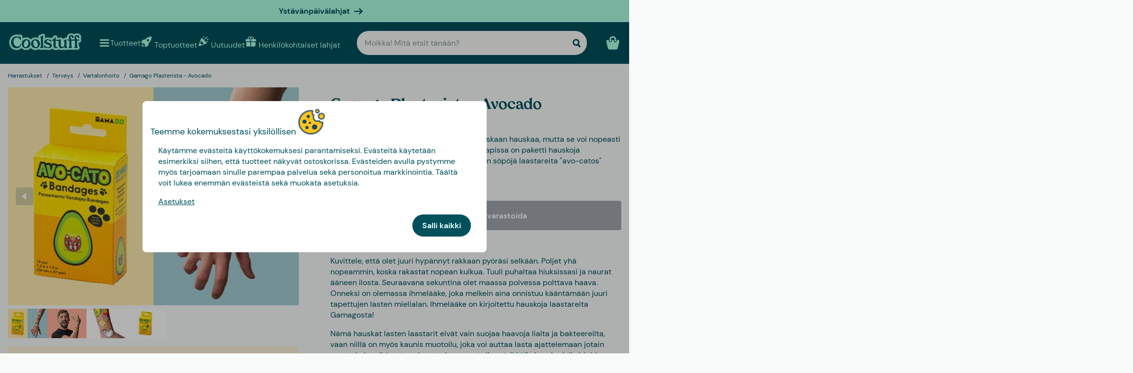

--- FILE ---
content_type: text/html
request_url: https://www.coolstuff.fi/harrastukset/terveys/vartalonhoito/gamago-plasterista-avocado-pid-19724
body_size: 33245
content:
<!doctype html>
<html lang="fi">
  <head>
    <meta charset="utf-8" />
    <meta
      name="viewport"
      content="width=device-width,initial-scale=1,interactive-widget=resizes-content"
    />
    <meta name="theme-color" content="#333333" />

    <link rel="icon" type="image/png" sizes="32x32" href="../../../favicon-32x32.png" />
    <link rel="icon" type="image/png" sizes="16x16" href="../../../favicon-16x16.png" />
    <link rel="manifest" href="../../../manifest.json" crossorigin="use-credentials" />
    <link rel="apple-touch-icon" sizes="180x180" href="../../../apple-touch-icon.png" />
    <link rel="mask-icon" href="../../../safari-pinned-tab.svg" color="#5bbad5" />
    <meta name="msapplication-TileColor" content="#da532c" />

    <!-- Preloading fonts -->
    <link
      rel="preload"
      href="../../../fonts/Tropiline-Bold.woff2"
      as="font"
      type="font/woff2"
      crossorigin
    />
    <link
      rel="preload"
      href="../../../fonts/dm-sans-v11-latin-regular.woff2"
      as="font"
      type="font/woff2"
      crossorigin
    />
    <link
      rel="preload"
      href="../../../fonts/dm-sans-v11-latin-700.woff2"
      as="font"
      type="font/woff2"
      crossorigin
    />

    <!-- Preconnect -->
    <link rel="preconnect" href="https://cdn.coolstuff.com" />
    <link rel="dns-prefetch" href="https://cdn.coolstuff.com" />

    <link rel="preconnect" href="https://www.datocms-assets.com" />
    <link rel="dns-prefetch" href="https://www.datocms-assets.com" />

    <link rel="preconnect" href="https://www.googletagmanager.com" />
    <link rel="dns-prefetch" href="https://www.googletagmanager.com" />

    
		<link href="../../../_app/immutable/assets/Skeleton.n1-hQn5H.css" rel="stylesheet">
		<link href="../../../_app/immutable/assets/Image.CyOWBv9Q.css" rel="stylesheet">
		<link href="../../../_app/immutable/assets/Button.BJEiBwdb.css" rel="stylesheet">
		<link href="../../../_app/immutable/assets/LinkButton.D6YuBYO2.css" rel="stylesheet">
		<link href="../../../_app/immutable/assets/on-list-product-click.DQ42QrrR.css" rel="stylesheet">
		<link href="../../../_app/immutable/assets/ProductSlider.9Y2z1gSr.css" rel="stylesheet">
		<link href="../../../_app/immutable/assets/outside-click.CVG-7oKc.css" rel="stylesheet">
		<link href="../../../_app/immutable/assets/gift-category-ids.DpbAbOUV.css" rel="stylesheet">
		<link href="../../../_app/immutable/assets/NewsletterSignup.cH_jwx-e.css" rel="stylesheet">
		<link href="../../../_app/immutable/assets/get-confetti-color-array.BEk2Ui7c.css" rel="stylesheet">
		<link href="../../../_app/immutable/assets/Recommendations.Ctsisubt.css" rel="stylesheet">
		<link href="../../../_app/immutable/assets/0.DOZDUxsS.css" rel="stylesheet">
		<link href="../../../_app/immutable/assets/Spinner.CMVADeeh.css" rel="stylesheet">
		<link href="../../../_app/immutable/assets/DestructiveActionFlyOut.DzECgJHN.css" rel="stylesheet">
		<link href="../../../_app/immutable/assets/DicountCodeButton.BRU10brM.css" rel="stylesheet">
		<link href="../../../_app/immutable/assets/EggHuntGame.CINtp4E5.css" rel="stylesheet">
		<link href="../../../_app/immutable/assets/SplitCampaignSection.BLVPNWL-.css" rel="stylesheet">
		<link href="../../../_app/immutable/assets/video.Y-OJfdMg.css" rel="stylesheet">
		<link href="../../../_app/immutable/assets/FindifySortFilter.BqWop81Y.css" rel="stylesheet">
		<link href="../../../_app/immutable/assets/paginate.CCKVMmjN.css" rel="stylesheet">
		<link href="../../../_app/immutable/assets/ReadMore.ChWG0YOE.css" rel="stylesheet">
		<link href="../../../_app/immutable/assets/VideoSection.Clh6pwMV.css" rel="stylesheet">
		<link href="../../../_app/immutable/assets/ArticleSummarySection.fZCG0jyx.css" rel="stylesheet">
		<link href="../../../_app/immutable/assets/ProductListingSection.B93QVvDj.css" rel="stylesheet">
		<link href="../../../_app/immutable/assets/LinkButtonList.B81zGCkh.css" rel="stylesheet">
		<link href="../../../_app/immutable/assets/check-if-page-is-personalised.DTSsQixj.css" rel="stylesheet">
		<link href="../../../_app/immutable/assets/3.Ck9yELUe.css" rel="stylesheet">
		<link href="../../../_app/immutable/assets/AprilFoolsModal.DNOvJddB.css" rel="stylesheet"><!--lswsin--><!--[--><meta property="og:title" content="Gamago Plasterista - Avocado | Netissä Coolstuffilla"/> <meta name="description" content="Oh yes! Gamago Plasterista - Avocado on saatavilla Coolstuffilta – tästä et halua jäädä paitsi! Tarjoamme tietenkin myös edullisen sekä nopean toimituksen."/> <meta property="og:description" content="Oh yes! Gamago Plasterista - Avocado on saatavilla Coolstuffilta – tästä et halua jäädä paitsi! Tarjoamme tietenkin myös edullisen sekä nopean toimituksen."/> <meta property="og:image" content="https://cdn.coolstuff.com/pub_images/original/19724_01.jpg?method=crop&amp;type=auto&amp;width=1200&amp;height=630&amp;modifiedDate=1679924360"/> <link rel="canonical" href="https://www.coolstuff.fi/harrastukset/terveys/vartalonhoito/gamago-plasterista-avocado-pid-19724"/> <meta property="og:url" content="https://www.coolstuff.fi/harrastukset/terveys/vartalonhoito/gamago-plasterista-avocado-pid-19724"/> <!--[--><link rel="alternate" hreflang="sv" href="https://www.coolstuff.se/intressen/halsa/kroppsvard/gamago-plaster-avokado-pid-19724"/><link rel="alternate" hreflang="da" href="https://www.coolstuff.dk/interesser/velvaere/kropspleje/gamago-plaster-avocado-pid-19724"/><link rel="alternate" hreflang="de" href="https://www.coolstuff.de/interessen/gesundheit/korperpflege/gamago-pflaster-avocado-pid-19724"/><link rel="alternate" hreflang="fi" href="https://www.coolstuff.fi/harrastukset/terveys/vartalonhoito/gamago-plasterista-avocado-pid-19724"/><link rel="alternate" hreflang="no" href="https://www.coolstuff.no/interesser/helse/kroppspleie/gamago-plaster-avokado-pid-19724"/><!--]--> <!--[--><meta property="product:image" content="https://cdn.coolstuff.com/pub_images/original/19724_01.jpg?method=crop&amp;type=auto&amp;width=636&amp;height=477&amp;modifiedDate=1679924360"/><!--]--><!--]--><!----><!--1fzip5z--><!--[!--><!--]--><!----><title>Gamago Plasterista - Avocado | Netissä Coolstuffilla</title>
  </head>

  <body data-sveltekit-preload-data="tap">
    <div style="display: contents"><!--[--><!--[--><!----><!--[!--><!--]--> <!--[--><!--[--><div class="flyout-wrapper svelte-1jv62mr"><!--[--><div class="fixed overlay svelte-m6zxj3 visible-overlay" tabindex="-1" aria-hidden="true" data-pw="flyout"></div> <div class="fixed flyout-container svelte-m6zxj3 fullscreen visible-flyout"><!--[!--><!--]--> <div class="flyout-container-inner svelte-m6zxj3"><!--[--><!--[--><header class="svelte-1u8wlu0"><div class="main-header svelte-1u8wlu0"><!--[!--><!--]--> <!--[--><span class="title svelte-1u8wlu0"><!--[-->Teemme kokemuksestasi yksilöllisen<!--]--> <!--[--><img src="/media-assets/images/cookie.png" alt="" class="svelte-1u8wlu0"/><!--]--></span><!--]--> <div class="close svelte-1u8wlu0"><!--[!--><!--]--></div></div> <!--[!--><!--]--></header><!--]--><!--]--> <aside class="svelte-m6zxj3"><!--[--><p>Käytämme evästeitä käyttökokemuksesi parantamiseksi. Evästeitä käytetään esimerkiksi siihen, että tuotteet näkyvät ostoskorissa. Evästeiden avulla pystymme myös tarjoamaan sinulle parempaa palvelua sekä personoitua markkinointia. Täältä voit lukea enemmän evästeistä sekä muokata asetuksia.</p> <button class="svelte-1jv62mr">Asetukset</button> <div class="action-buttons svelte-1jv62mr"><!--[!--><!--]--> <button style="--rounded:var(--rounded-xl)" data-pw="cookies-accept" type="button" class="svelte-1owegvi primary"><!--[--><!---->Salli kaikki<!----><!--]--></button><!----></div><!--]--><!----></aside></div></div><!--]--><!----></div><!--]--><!--]--> <!--[--><a class="campaign-banner svelte-1i43yzn" href="/juhlapaivat/ystavanpaivalahjat"><div class="spacer svelte-1i43yzn"></div> <span class="banner-content svelte-1i43yzn"><!--[!-->Ystävänpäivälahjat<!--]--></span> <!--[--><svg width="18" height="18" viewBox="0 0 24 24" style="color: inherit;" fill="none"><!---->
        <path d="M15 19.432l7.298-7.298L15.082 5M2 12h18" stroke="currentColor" stroke-width="3" stroke-miterlimit="10" stroke-linecap="round" stroke-linejoin="round" />
      <!----></svg><!--]--><!----></a><!--]--><!----> <div class="sticky animate svelte-q971rm" id="sticky-nav"><nav class="main-bar svelte-q971rm"><svg style="height: 0; width: 0; display: block;"><defs><linearGradient id="half_fill"><stop style="stop-color: var(--color-tertiary);" offset="50%" stop-opacity="1"></stop><stop stop-color="#C8C8C8" offset="50%" stop-opacity="1"></stop></linearGradient></defs></svg> <svg style="height: 0; width: 0; display: block;"><defs><linearGradient id="half_tertiary"><stop style="stop-color: var(--color-tertiary);" offset="50%" stop-opacity="1"></stop><stop stop-color="#C8C8C8" offset="50%" stop-opacity="1"></stop></linearGradient></defs></svg> <!--[!--><!--]--> <section class="top-navigation svelte-1i43yzn"><div class="menu-drawer"><div class="fixed overlay svelte-uoov0r" aria-hidden="true"></div> <section class="fixed drawer svelte-uoov0r left" aria-label="Navigointi" data-pw="drawer" style="transform: translate3d(-100%, 0, 0);
     --bg-color: var(--color-primary)"><nav class="svelte-1fffxzg"><header class="nav-header svelte-1a8pveg"><!--[!--><!--]--> <button class="close-button svelte-1a8pveg" aria-label="Sulje valikko"><!--[--><svg width="27" height="27" viewBox="0 0 24 24" style="color: var(--color-secondary-dark);" fill="none"><!---->
        <path d="M6 18L18 6" stroke="currentColor" stroke-width="2.5" stroke-miterlimit="10" stroke-linecap="round" stroke-linejoin="round"/>
        <path d="M6 6L18 18" stroke="currentColor" stroke-width="2.5" stroke-miterlimit="10" stroke-linecap="round" stroke-linejoin="round"/>
      <!----></svg><!--]--><!----></button></header><!----> <!----><div class="top-level-nav svelte-1a9xenz"><section class="svelte-1a9xenz"><h2 class="section-label svelte-1a9xenz">Valitut linkit</h2> <div class="selected-links svelte-1a9xenz"><!--[--><a href="/toptuotteet" class="selected-link svelte-1a9xenz"><img src="https://www.datocms-assets.com/23802/1709558058-rocket.svg" alt="" width="24" height="24"/> <span class="svelte-1a9xenz">Toptuotteet</span></a><a href="/uutuudet" class="selected-link svelte-1a9xenz"><img src="https://www.datocms-assets.com/23802/1709558054-confetti.svg" alt="" width="24" height="24"/> <span class="svelte-1a9xenz">Uutuudet</span></a><a href="/henkilokohtaiset-lahjat" class="selected-link svelte-1a9xenz"><img src="https://www.datocms-assets.com/23802/1709558057-gift.svg" alt="" width="24" height="24"/> <span class="svelte-1a9xenz">Henkilökohtaiset lahjat</span></a><a href="/juhlapaivat/ystavanpaivalahjat" class="selected-link svelte-1a9xenz"><img src="https://www.datocms-assets.com/23802/1727264658-hjarta.svg" alt="" width="24" height="24"/> <span class="svelte-1a9xenz">Ystävänpäivälahjat</span></a><a href="/ruoka-juoma/herkut" class="selected-link svelte-1a9xenz"><img src="https://www.datocms-assets.com/23802/1733402394-godis.svg" alt="" width="24" height="24"/> <span class="svelte-1a9xenz">Herkut</span></a><a href="/kampanjat/3-for-2" class="selected-link svelte-1a9xenz"><img src="https://www.datocms-assets.com/23802/1709558059-tag.svg" alt="" width="24" height="24"/> <span class="svelte-1a9xenz">3 for 2</span></a><!--]--></div></section> <section class="category svelte-1a9xenz"><h2 class="section-label svelte-1a9xenz">Kategoriat</h2> <ul class="svelte-1a9xenz"><!--[--><li class="category svelte-1a9xenz"><!--[!--><a href="https://www.coolstuff.fi/info/lahjakortti" class="svelte-1a9xenz"><span class="svelte-1a9xenz">Lahjakortti</span></a><!--]--></li><li class="category svelte-1a9xenz"><!--[--><button class="svelte-1a9xenz"><span class="svelte-1a9xenz">Osta mielenkiinnon mukaan</span> <!--[--><div style="display: flex; align-items: center;"><!--[--><svg width="22" height="22" viewBox="0 0 24 24" style="color: var(--color-white);" fill="none"><!---->
        <path d="M8 4l7.996 8.028L8 20" stroke="currentColor" stroke-width="3" stroke-miterlimit="10" stroke-linecap="round" stroke-linejoin="round"/>
      <!----></svg><!--]--><!----></div><!--]--></button><!--]--></li><li class="category svelte-1a9xenz"><!--[--><button class="svelte-1a9xenz"><span class="svelte-1a9xenz">Lahjat</span> <!--[--><div style="display: flex; align-items: center;"><!--[--><svg width="22" height="22" viewBox="0 0 24 24" style="color: var(--color-white);" fill="none"><!---->
        <path d="M8 4l7.996 8.028L8 20" stroke="currentColor" stroke-width="3" stroke-miterlimit="10" stroke-linecap="round" stroke-linejoin="round"/>
      <!----></svg><!--]--><!----></div><!--]--></button><!--]--></li><li class="category svelte-1a9xenz"><!--[!--><a href="/lahjat/teema/lahjarasiat" class="svelte-1a9xenz"><span class="svelte-1a9xenz">Lahjarasiat</span></a><!--]--></li><!--]--></ul></section> <section class="site-links svelte-1a9xenz"><!--[--><a href="https://coolstuff.zendesk.com/hc/fi/requests/new" class="svelte-1a9xenz">Asiakaspalvelu</a><!--]--> <button class="svelte-1a9xenz"><span class="svelte-1a9xenz">Finland
          EUR</span> <svg width="18" height="18" viewBox="0 0 36 36"><!--[!--><!--[!--><!--[!--><!--[!--><!--[--><path fill="#EDECEC" d="M32 5H18v10h18V9c0-2.209-1.791-4-4-4z"></path><path fill="#EEE" d="M11 5H4C1.791 5 0 6.791 0 9v6h11V5z"></path><path fill="#EDECEC" d="M32 31H18V21h18v6c0 2.209-1.791 4-4 4zm-21 0H4c-2.209 0-4-1.791-4-4v-6h11v10z"></path><path fill="#003580" d="M18 5h-7v10H0v6h11v10h7V21h18v-6H18z"></path><!--]--><!--]--><!--]--><!--]--><!--]--></svg><!----></button></section> <section class="store-info svelte-1a9xenz"><!--[--><div class="usps svelte-1a9xenz"><ul class="svelte-1a9xenz"><!--[--><li class="svelte-1a9xenz"><!--[--><svg width="14" height="14" viewBox="0 0 24 24" style="color: inherit;" fill="none"><!---->
        <path d="M3 13.6171L8.28195 18.8991L21.181 6" stroke="currentColor" stroke-width="3" stroke-miterlimit="10" stroke-linecap="round" stroke-linejoin="round"/>
      <!----></svg><!--]--><!----> <span class="usp-title svelte-1a9xenz">Ilmainen toimitus alk. 60 €</span></li><li class="svelte-1a9xenz"><!--[--><svg width="14" height="14" viewBox="0 0 24 24" style="color: inherit;" fill="none"><!---->
        <path d="M3 13.6171L8.28195 18.8991L21.181 6" stroke="currentColor" stroke-width="3" stroke-miterlimit="10" stroke-linecap="round" stroke-linejoin="round"/>
      <!----></svg><!--]--><!----> <span class="usp-title svelte-1a9xenz">Lahjapaketissa</span></li><li class="svelte-1a9xenz"><!--[--><svg width="14" height="14" viewBox="0 0 24 24" style="color: inherit;" fill="none"><!---->
        <path d="M3 13.6171L8.28195 18.8991L21.181 6" stroke="currentColor" stroke-width="3" stroke-miterlimit="10" stroke-linecap="round" stroke-linejoin="round"/>
      <!----></svg><!--]--><!----> <span class="usp-title svelte-1a9xenz">Valmistamme tuotteesi yksilöllisesti Ruotsissa</span></li><!--]--></ul></div><!--]--> <!--[!--><!--]--></section></div><!----><!----> <!--[--><!--[!--><!--]--><!--[--><!----><div class="sub-nav svelte-kuw58k"><section class="category svelte-kuw58k"><ul class="svelte-kuw58k"><li class="category svelte-kuw58k"><a href="/harrastukset" class="show-everything svelte-kuw58k">Kaikki Osta mielenkiinnon mukaan</a></li> <!--[--><li class="category svelte-kuw58k"><!--[--><button title="Koti &amp; Puutarha" class="svelte-kuw58k"><span class="svelte-kuw58k">Koti &amp; Puutarha</span> <!--[--><div style="display: flex; align-items: center;"><!--[--><svg width="22" height="22" viewBox="0 0 24 24" style="color: var(--color-white);" fill="none"><!---->
        <path d="M8 4l7.996 8.028L8 20" stroke="currentColor" stroke-width="3" stroke-miterlimit="10" stroke-linecap="round" stroke-linejoin="round"/>
      <!----></svg><!--]--><!----></div><!--]--></button><!--]--></li><li class="category svelte-kuw58k"><!--[--><button title="Lelut &amp; Pelit" class="svelte-kuw58k"><span class="svelte-kuw58k">Lelut &amp; Pelit</span> <!--[--><div style="display: flex; align-items: center;"><!--[--><svg width="22" height="22" viewBox="0 0 24 24" style="color: var(--color-white);" fill="none"><!---->
        <path d="M8 4l7.996 8.028L8 20" stroke="currentColor" stroke-width="3" stroke-miterlimit="10" stroke-linecap="round" stroke-linejoin="round"/>
      <!----></svg><!--]--><!----></div><!--]--></button><!--]--></li><li class="category svelte-kuw58k"><!--[!--><a title="Ruoka &amp; Juoma" href="/harrastukset/camping-retkeily/ruoka-juoma" class="svelte-kuw58k"><span class="svelte-kuw58k">Ruoka &amp; Juoma</span></a><!--]--></li><li class="category svelte-kuw58k"><!--[--><button title="Syksy &amp; Talvi" class="svelte-kuw58k"><span class="svelte-kuw58k">Syksy &amp; Talvi</span> <!--[--><div style="display: flex; align-items: center;"><!--[--><svg width="22" height="22" viewBox="0 0 24 24" style="color: var(--color-white);" fill="none"><!---->
        <path d="M8 4l7.996 8.028L8 20" stroke="currentColor" stroke-width="3" stroke-miterlimit="10" stroke-linecap="round" stroke-linejoin="round"/>
      <!----></svg><!--]--><!----></div><!--]--></button><!--]--></li><li class="category svelte-kuw58k"><!--[!--><a title="Terveys" href="/harrastukset/terveys" class="svelte-kuw58k"><span class="svelte-kuw58k">Terveys</span></a><!--]--></li><li class="category svelte-kuw58k"><!--[!--><a title="TV &amp; Elokuvat" href="/harrastukset/tv-elokuvat" class="svelte-kuw58k"><span class="svelte-kuw58k">TV &amp; Elokuvat</span></a><!--]--></li><li class="category svelte-kuw58k"><!--[!--><a title="Gaming" href="/harrastukset/gaming" class="svelte-kuw58k"><span class="svelte-kuw58k">Gaming</span></a><!--]--></li><li class="category svelte-kuw58k"><!--[!--><a title="Tekniikka" href="/harrastukset/tekniikka" class="svelte-kuw58k"><span class="svelte-kuw58k">Tekniikka</span></a><!--]--></li><li class="category svelte-kuw58k"><!--[!--><a title="Camping &amp; Retkeily" href="/harrastukset/camping-retkeily" class="svelte-kuw58k"><span class="svelte-kuw58k">Camping &amp; Retkeily</span></a><!--]--></li><li class="category svelte-kuw58k"><!--[!--><a title="Urheilu" href="/harrastukset/urheilu" class="svelte-kuw58k"><span class="svelte-kuw58k">Urheilu</span></a><!--]--></li><li class="category svelte-kuw58k"><!--[!--><a title="Eläimet" href="/harrastukset/elaimet" class="svelte-kuw58k"><span class="svelte-kuw58k">Eläimet</span></a><!--]--></li><li class="category svelte-kuw58k"><!--[!--><a title="Juhlat" href="/harrastukset/juhlat" class="svelte-kuw58k"><span class="svelte-kuw58k">Juhlat</span></a><!--]--></li><li class="category svelte-kuw58k"><!--[!--><a title="Erotiikka &amp; Romantiikka" href="/harrastukset/erotiikka-romantiikka" class="svelte-kuw58k"><span class="svelte-kuw58k">Erotiikka &amp; Romantiikka</span></a><!--]--></li><li class="category svelte-kuw58k"><!--[!--><a title="Kestävä Kehitys" href="/harrastukset/kestava-kehitys" class="svelte-kuw58k"><span class="svelte-kuw58k">Kestävä Kehitys</span></a><!--]--></li><li class="category svelte-kuw58k"><!--[!--><a title="Vaatteet &amp; Asusteet" href="/harrastukset/vaatteet-asusteet" class="svelte-kuw58k"><span class="svelte-kuw58k">Vaatteet &amp; Asusteet</span></a><!--]--></li><li class="category svelte-kuw58k"><!--[!--><a title="Autot" href="/harrastukset/autot" class="svelte-kuw58k"><span class="svelte-kuw58k">Autot</span></a><!--]--></li><li class="category svelte-kuw58k"><!--[!--><a title="Matkailu" href="/harrastukset/matkailu" class="svelte-kuw58k"><span class="svelte-kuw58k">Matkailu</span></a><!--]--></li><li class="category svelte-kuw58k"><!--[!--><a title="Retro" href="/harrastukset/retro" class="svelte-kuw58k"><span class="svelte-kuw58k">Retro</span></a><!--]--></li><!--]--></ul></section></div><!----><!--]--><!--[--><!----><div class="sub-nav svelte-kuw58k"><section class="category svelte-kuw58k"><ul class="svelte-kuw58k"><li class="category svelte-kuw58k"><a href="/koti-puutarha" class="show-everything svelte-kuw58k">Kaikki Koti &amp; Puutarha</a></li> <!--[--><li class="category svelte-kuw58k"><!--[!--><a title="Keittiö" href="/koti-puutarha/keittio" class="svelte-kuw58k"><span class="svelte-kuw58k">Keittiö</span></a><!--]--></li><li class="category svelte-kuw58k"><!--[!--><a title="Olohuone" href="/koti-puutarha/olohuone" class="svelte-kuw58k"><span class="svelte-kuw58k">Olohuone</span></a><!--]--></li><li class="category svelte-kuw58k"><!--[!--><a title="Makuuhuone" href="/koti-puutarha/makuuhuone" class="svelte-kuw58k"><span class="svelte-kuw58k">Makuuhuone</span></a><!--]--></li><li class="category svelte-kuw58k"><!--[!--><a title="Kylpyhuone" href="/koti-puutarha/kylpyhuone" class="svelte-kuw58k"><span class="svelte-kuw58k">Kylpyhuone</span></a><!--]--></li><li class="category svelte-kuw58k"><!--[!--><a title="Toimisto" href="/koti-puutarha/toimisto" class="svelte-kuw58k"><span class="svelte-kuw58k">Toimisto</span></a><!--]--></li><li class="category svelte-kuw58k"><!--[!--><a title="Puutarha" href="/koti-puutarha/puutarha" class="svelte-kuw58k"><span class="svelte-kuw58k">Puutarha</span></a><!--]--></li><li class="category svelte-kuw58k"><!--[!--><a title="Rannalle &amp; Altaalle" href="/koti-puutarha/rannalle-altaalle" class="svelte-kuw58k"><span class="svelte-kuw58k">Rannalle &amp; Altaalle</span></a><!--]--></li><li class="category svelte-kuw58k"><!--[!--><a title="Design" href="/koti-puutarha/design" class="svelte-kuw58k"><span class="svelte-kuw58k">Design</span></a><!--]--></li><li class="category svelte-kuw58k"><!--[!--><a title="Siivoustarvikkeet" href="/koti-puutarha/siivoustarvikkeet" class="svelte-kuw58k"><span class="svelte-kuw58k">Siivoustarvikkeet</span></a><!--]--></li><li class="category svelte-kuw58k"><!--[!--><a title="Työkalut" href="/koti-puutarha/tyokalut" class="svelte-kuw58k"><span class="svelte-kuw58k">Työkalut</span></a><!--]--></li><li class="category svelte-kuw58k"><!--[!--><a title="Mökki" href="/koti-puutarha/mokki" class="svelte-kuw58k"><span class="svelte-kuw58k">Mökki</span></a><!--]--></li><!--]--></ul></section></div><!----><!--]--><!--[!--><!--]--><!--[!--><!--]--><!--[!--><!--]--><!--[!--><!--]--><!--[!--><!--]--><!--[!--><!--]--><!--[!--><!--]--><!--[!--><!--]--><!--[!--><!--]--><!--[!--><!--]--><!--[!--><!--]--><!--[--><!----><div class="sub-nav svelte-kuw58k"><section class="category svelte-kuw58k"><ul class="svelte-kuw58k"><li class="category svelte-kuw58k"><a href="/lelut-pelit" class="show-everything svelte-kuw58k">Kaikki Lelut &amp; Pelit</a></li> <!--[--><li class="category svelte-kuw58k"><!--[!--><a title="Lelut" href="/lelut-pelit/lelut" class="svelte-kuw58k"><span class="svelte-kuw58k">Lelut</span></a><!--]--></li><li class="category svelte-kuw58k"><!--[!--><a title="Pelit" href="/lelut-pelit/pelit" class="svelte-kuw58k"><span class="svelte-kuw58k">Pelit</span></a><!--]--></li><li class="category svelte-kuw58k"><!--[!--><a title="Palapelit" href="/lelut-pelit/palapelit" class="svelte-kuw58k"><span class="svelte-kuw58k">Palapelit</span></a><!--]--></li><!--]--></ul></section></div><!----><!--]--><!--[!--><!--]--><!--[!--><!--]--><!--[!--><!--]--><!--[!--><!--]--><!--[--><!----><div class="sub-nav svelte-kuw58k"><section class="category svelte-kuw58k"><ul class="svelte-kuw58k"><li class="category svelte-kuw58k"><a href="/tilaisuudet/syksy-talvi" class="show-everything svelte-kuw58k">Kaikki Syksy &amp; Talvi</a></li> <!--[--><li class="category svelte-kuw58k"><!--[--><button title="Joulu" class="svelte-kuw58k"><span class="svelte-kuw58k">Joulu</span> <!--[--><div style="display: flex; align-items: center;"><!--[--><svg width="22" height="22" viewBox="0 0 24 24" style="color: var(--color-white);" fill="none"><!---->
        <path d="M8 4l7.996 8.028L8 20" stroke="currentColor" stroke-width="3" stroke-miterlimit="10" stroke-linecap="round" stroke-linejoin="round"/>
      <!----></svg><!--]--><!----></div><!--]--></button><!--]--></li><li class="category svelte-kuw58k"><!--[!--><a title="Seurapelit" href="/lelut-pelit/pelit/seurapelit" class="svelte-kuw58k"><span class="svelte-kuw58k">Seurapelit</span></a><!--]--></li><li class="category svelte-kuw58k"><!--[!--><a title="Palapelit" href="/lelut-pelit/palapelit" class="svelte-kuw58k"><span class="svelte-kuw58k">Palapelit</span></a><!--]--></li><li class="category svelte-kuw58k"><!--[!--><a title="Peitot &amp; Viltit" href="/koti-puutarha/makuuhuone/peitot-viltit" class="svelte-kuw58k"><span class="svelte-kuw58k">Peitot &amp; Viltit</span></a><!--]--></li><li class="category svelte-kuw58k"><!--[--><button title="TV &amp; Elokuvat" class="svelte-kuw58k"><span class="svelte-kuw58k">TV &amp; Elokuvat</span> <!--[--><div style="display: flex; align-items: center;"><!--[--><svg width="22" height="22" viewBox="0 0 24 24" style="color: var(--color-white);" fill="none"><!---->
        <path d="M8 4l7.996 8.028L8 20" stroke="currentColor" stroke-width="3" stroke-miterlimit="10" stroke-linecap="round" stroke-linejoin="round"/>
      <!----></svg><!--]--><!----></div><!--]--></button><!--]--></li><li class="category svelte-kuw58k"><!--[--><button title="Gaming" class="svelte-kuw58k"><span class="svelte-kuw58k">Gaming</span> <!--[--><div style="display: flex; align-items: center;"><!--[--><svg width="22" height="22" viewBox="0 0 24 24" style="color: var(--color-white);" fill="none"><!---->
        <path d="M8 4l7.996 8.028L8 20" stroke="currentColor" stroke-width="3" stroke-miterlimit="10" stroke-linecap="round" stroke-linejoin="round"/>
      <!----></svg><!--]--><!----></div><!--]--></button><!--]--></li><li class="category svelte-kuw58k"><!--[!--><a title="Tohvelit" href="/harrastukset/vaatteet-asusteet/tohvelit" class="svelte-kuw58k"><span class="svelte-kuw58k">Tohvelit</span></a><!--]--></li><li class="category svelte-kuw58k"><!--[!--><a title="Lamput" href="/koti-puutarha/olohuone/lamput" class="svelte-kuw58k"><span class="svelte-kuw58k">Lamput</span></a><!--]--></li><!--]--></ul></section></div><!----><!--]--><!--[--><!----><div class="sub-nav svelte-kuw58k"><section class="category svelte-kuw58k"><ul class="svelte-kuw58k"><li class="category svelte-kuw58k"><a href="/juhlapaivat/joulu" class="show-everything svelte-kuw58k">Kaikki Joulu</a></li> <!--[--><li class="category svelte-kuw58k"><!--[!--><a title="Joulukalenterit" href="/kalenterit" class="svelte-kuw58k"><span class="svelte-kuw58k">Joulukalenterit</span></a><!--]--></li><li class="category svelte-kuw58k"><!--[!--><a title="Jouluaskartelu" href="/juhlapaivat/joulu/jouluaskartelu" class="svelte-kuw58k"><span class="svelte-kuw58k">Jouluaskartelu</span></a><!--]--></li><li class="category svelte-kuw58k"><!--[!--><a title="Joulukoristeet" href="/juhlapaivat/joulu/koristeet" class="svelte-kuw58k"><span class="svelte-kuw58k">Joulukoristeet</span></a><!--]--></li><li class="category svelte-kuw58k"><!--[!--><a title="Joululahjapeli" href="/juhlapaivat/joulu/joululahjapeli" class="svelte-kuw58k"><span class="svelte-kuw58k">Joululahjapeli</span></a><!--]--></li><!--]--></ul></section></div><!----><!--]--><!--[!--><!--]--><!--[!--><!--]--><!--[!--><!--]--><!--[!--><!--]--><!--[!--><!--]--><!--[!--><!--]--><!--[--><!----><div class="sub-nav svelte-kuw58k"><section class="category svelte-kuw58k"><ul class="svelte-kuw58k"><li class="category svelte-kuw58k"><a href="/harrastukset/tv-elokuvat" class="show-everything svelte-kuw58k">Kaikki TV &amp; Elokuvat</a></li> <!--[--><li class="category svelte-kuw58k"><!--[!--><a title="Disney" href="/harrastukset/tv-elokuvat/disney" class="svelte-kuw58k"><span class="svelte-kuw58k">Disney</span></a><!--]--></li><li class="category svelte-kuw58k"><!--[!--><a title="Frendit" href="/harrastukset/tv-elokuvat/frendit" class="svelte-kuw58k"><span class="svelte-kuw58k">Frendit</span></a><!--]--></li><li class="category svelte-kuw58k"><!--[!--><a title="Star Wars" href="/harrastukset/tv-elokuvat/star-wars" class="svelte-kuw58k"><span class="svelte-kuw58k">Star Wars</span></a><!--]--></li><li class="category svelte-kuw58k"><!--[!--><a title="Harry Potter" href="/harrastukset/tv-elokuvat/harry-potter" class="svelte-kuw58k"><span class="svelte-kuw58k">Harry Potter</span></a><!--]--></li><!--]--></ul></section></div><!----><!--]--><!--[!--><!--]--><!--[!--><!--]--><!--[!--><!--]--><!--[!--><!--]--><!--[--><!----><div class="sub-nav svelte-kuw58k"><section class="category svelte-kuw58k"><ul class="svelte-kuw58k"><li class="category svelte-kuw58k"><a href="/harrastukset/gaming" class="show-everything svelte-kuw58k">Kaikki Gaming</a></li> <!--[--><li class="category svelte-kuw58k"><!--[!--><a title="Minecraft" href="/harrastukset/gaming/minecraft" class="svelte-kuw58k"><span class="svelte-kuw58k">Minecraft</span></a><!--]--></li><!--]--></ul></section></div><!----><!--]--><!--[!--><!--]--><!--[!--><!--]--><!--[!--><!--]--><!--[!--><!--]--><!--[!--><!--]--><!--[!--><!--]--><!--[!--><!--]--><!--[!--><!--]--><!--[!--><!--]--><!--[!--><!--]--><!--[!--><!--]--><!--[!--><!--]--><!--[!--><!--]--><!--[!--><!--]--><!--[!--><!--]--><!--[!--><!--]--><!--[!--><!--]--><!--[--><!----><div class="sub-nav svelte-kuw58k"><section class="category svelte-kuw58k"><ul class="svelte-kuw58k"><li class="category svelte-kuw58k"><a href="/lahjat" class="show-everything svelte-kuw58k">Kaikki Lahjat</a></li> <!--[--><li class="category svelte-kuw58k"><!--[!--><a title="Henkilökohtaiset lahjat" href="https://www.coolstuff.fi/henkilokohtaiset-lahjat" class="svelte-kuw58k"><span class="svelte-kuw58k">Henkilökohtaiset lahjat</span></a><!--]--></li><li class="category svelte-kuw58k"><!--[!--><a title="Lahjarasiat" href="/lahjat/teema/lahjarasiat" class="svelte-kuw58k"><span class="svelte-kuw58k">Lahjarasiat</span></a><!--]--></li><li class="category svelte-kuw58k"><!--[!--><a title="Lahjan paketointi" href="/lahjat/lahjan-paketointi" class="svelte-kuw58k"><span class="svelte-kuw58k">Lahjan paketointi</span></a><!--]--></li><li class="category svelte-kuw58k"><!--[!--><a title="Lahjat jokaiselle" href="/lahjat/kenelle" class="svelte-kuw58k"><span class="svelte-kuw58k">Lahjat jokaiselle</span></a><!--]--></li><li class="category svelte-kuw58k"><!--[!--><a title="Lahjat iän mukaan" href="/lahjat/ika" class="svelte-kuw58k"><span class="svelte-kuw58k">Lahjat iän mukaan</span></a><!--]--></li><li class="category svelte-kuw58k"><!--[!--><a title="Lahjat teeman mukaan" href="/lahjat/teema" class="svelte-kuw58k"><span class="svelte-kuw58k">Lahjat teeman mukaan</span></a><!--]--></li><!--]--></ul></section></div><!----><!--]--><!--[!--><!--]--><!--[!--><!--]--><!--[!--><!--]--><!--[!--><!--]--><!--[!--><!--]--><!--[!--><!--]--><!--]--> <!----><div class="market-selector-nav svelte-1ws3rmk"><section class="market-selection svelte-1ws3rmk"><div class="market-selection-title svelte-1ws3rmk">Vaihda maata</div> <div class="market-selection-description svelte-1ws3rmk"><svg width="18" height="18" viewBox="0 0 36 36"><!--[!--><!--[!--><!--[!--><!--[!--><!--[--><path fill="#EDECEC" d="M32 5H18v10h18V9c0-2.209-1.791-4-4-4z"></path><path fill="#EEE" d="M11 5H4C1.791 5 0 6.791 0 9v6h11V5z"></path><path fill="#EDECEC" d="M32 31H18V21h18v6c0 2.209-1.791 4-4 4zm-21 0H4c-2.209 0-4-1.791-4-4v-6h11v10z"></path><path fill="#003580" d="M18 5h-7v10H0v6h11v10h7V21h18v-6H18z"></path><!--]--><!--]--><!--]--><!--]--><!--]--></svg><!----> <p class="market-selection-info svelte-1ws3rmk">Teet parhaillaan ostoksia Suomesta (EUR)</p></div> <div class="market-selection-selector svelte-1ws3rmk"><ul class="svelte-rlw5c8"><!--[--><li class="svelte-rlw5c8"><button class="svelte-rlw5c8"><svg width="18" height="18" viewBox="0 0 36 36"><!--[!--><!--[!--><!--[--><path fill="#006AA7" d="M15.5 31H32c2.209 0 4-1.791 4-4.5v-6H15.5V31zM32 5H15.5v10.5H36V9c0-2.209-1.791-4-4-4zM10.5 5H4C1.792 5 .002 6.789 0 8.997V15.5h10.5V5zM0 20.5v6.004C.002 29.211 1.792 31 4 31h6.5V20.5H0z"></path><path fill="#FECC00" d="M15.5 5h-5v10.5H0v5h10.5V31h5V20.5H36v-5H15.5z"></path><!--]--><!--]--><!--]--></svg><!----> <span class="title svelte-rlw5c8">Ruotsi
          (SEK)</span></button></li><li class="svelte-rlw5c8"><button class="svelte-rlw5c8"><svg width="18" height="18" viewBox="0 0 36 36"><!--[--><path fill="#C60C30" d="M32 5H15v11h21V9c0-2.209-1.791-4-4-4zM15 31h17c2.209 0 4-1.791 4-4.5V20H15v11zM0 20v6.5C0 29.209 1.791 31 4 31h7V20H0zM11 5H4C1.791 5 0 6.791 0 9v7h11V5z"></path><path fill="#EEE" d="M15 5h-4v11H0v4h11v11h4V20h21v-4H15z"></path><!--]--></svg><!----> <span class="title svelte-rlw5c8">Tanska
          (DKK)</span></button></li><li class="svelte-rlw5c8"><button class="svelte-rlw5c8"><svg width="18" height="18" viewBox="0 0 36 36"><!--[!--><!--[!--><!--[!--><!--[--><path fill="#FFCD05" d="M0 27c0 2.209 1.791 4 4 4h28c2.209 0 4-1.791 4-4v-4H0v4z"></path><path fill="#ED1F24" d="M0 14h36v9H0z"></path><path fill="#141414" d="M32 5H4C1.791 5 0 6.791 0 9v5h36V9c0-2.209-1.791-4-4-4z"></path><!--]--><!--]--><!--]--><!--]--></svg><!----> <span class="title svelte-rlw5c8">Saksa
          (EUR)</span></button></li><li class="svelte-rlw5c8 selected"><button class="svelte-rlw5c8"><svg width="18" height="18" viewBox="0 0 36 36"><!--[!--><!--[!--><!--[!--><!--[!--><!--[--><path fill="#EDECEC" d="M32 5H18v10h18V9c0-2.209-1.791-4-4-4z"></path><path fill="#EEE" d="M11 5H4C1.791 5 0 6.791 0 9v6h11V5z"></path><path fill="#EDECEC" d="M32 31H18V21h18v6c0 2.209-1.791 4-4 4zm-21 0H4c-2.209 0-4-1.791-4-4v-6h11v10z"></path><path fill="#003580" d="M18 5h-7v10H0v6h11v10h7V21h18v-6H18z"></path><!--]--><!--]--><!--]--><!--]--><!--]--></svg><!----> <span class="title svelte-rlw5c8">Suomi
          (EUR)</span></button></li><li class="svelte-rlw5c8"><button class="svelte-rlw5c8"><svg width="18" height="18" viewBox="0 0 36 36"><!--[!--><!--[--><path fill="#EF2B2D" d="M10 5H4C1.791 5 0 6.791 0 9v6h10V5zm22 0H16v10h20V9c0-2.209-1.791-4-4-4zM10 31H4c-2.209 0-4-1.791-4-4v-6h10v10zm22 0H16V21h20v6c0 2.209-1.791 4-4 4z"></path><path fill="#002868" d="M14.5 5h-2.944l-.025 11.5H0v3h11.525L11.5 31h3V19.5H36v-3H14.5z"></path><path fill="#EEE" d="M14.5 31H16V21h20v-1.5H14.5zM16 5h-1.5v11.5H36V15H16zm-4.5 0H10v10H0v1.5h11.5zM0 19.5V21h10v10h1.5V19.5z"></path><!--]--><!--]--></svg><!----> <span class="title svelte-rlw5c8">Norja
          (NOK)</span></button></li><!--]--></ul><!----></div></section></div><!----><!----> <div class="drawer-branding svelte-1fffxzg"><a href="../../../"><img src="https://www.datocms-assets.com/23802/1627026044-coolstuff.svg" alt="Coolstuff" width="145" height="40"/></a> <div class="tagline svelte-1fffxzg" style=""><!---->We have<br/>just the thing<!----></div></div></nav><!----></section><!----></div><!----> <div class="branding svelte-1i43yzn"><a href="/"><img src="https://www.datocms-assets.com/23802/1627026044-coolstuff.svg" alt="Coolstuff" width="152" height="40" class="svelte-1i43yzn"/></a></div> <div class="nav-links svelte-1i43yzn"><button aria-label="Avaa valikko" class="svelte-1i43yzn"><div class="hamburger-mobile svelte-1i43yzn"><!--[--><svg width="28" height="28" viewBox="0 0 24 24" style="color: var(--color-secondary);" fill="none"><!---->
        <path stroke="currentColor" stroke-width="3" stroke-linecap="round" d="M4.5 5.5h16M4.5 11.5h16M4.5 17.5h16"/>
      <!----></svg><!--]--><!----></div> <div class="hamburger-desktop svelte-1i43yzn"><!--[--><svg width="24" height="24" viewBox="0 0 24 24" style="color: var(--color-secondary);" fill="none"><!---->
        <path stroke="currentColor" stroke-width="3" stroke-linecap="round" d="M4.5 5.5h16M4.5 11.5h16M4.5 17.5h16"/>
      <!----></svg><!--]--><!----> <span class="svelte-1i43yzn">Tuotteet</span></div></button> <!--[--><a href="/toptuotteet" class="svelte-1i43yzn"><img src="https://www.datocms-assets.com/23802/1709558058-rocket.svg" alt="" width="24" height="24" class="svelte-1i43yzn"/> <span class="svelte-1i43yzn">Toptuotteet</span></a><a href="/uutuudet" class="svelte-1i43yzn"><img src="https://www.datocms-assets.com/23802/1709558054-confetti.svg" alt="" width="24" height="24" class="svelte-1i43yzn"/> <span class="svelte-1i43yzn">Uutuudet</span></a><a href="/henkilokohtaiset-lahjat" class="svelte-1i43yzn"><img src="https://www.datocms-assets.com/23802/1709558057-gift.svg" alt="" width="24" height="24" class="svelte-1i43yzn"/> <span class="svelte-1i43yzn">Henkilökohtaiset lahjat</span></a><!--]--></div> <div class="tools svelte-1i43yzn"><button class="cart svelte-1i43yzn" aria-label="Avaa ostoskori" data-pw="open-cart"><div class="svelte-1xa6o93"><!--[!--><!--]--> <!--[--><svg width="28" height="28" viewBox="0 0 24 24" style="color: var(--color-secondary);" fill="none"><!---->
        <path d="M19.761 7.688h-1.978V8.85c0 1.075-.86 1.935-1.934 1.935a1.927 1.927 0 01-1.935-1.935V7.69H10.99v1.16c0 1.075-.86 1.935-1.935 1.935A1.927 1.927 0 017.12 8.85V7.69H5.143c-.99 0-1.72.902-1.505 1.891l1.935 8.557a3.311 3.311 0 003.224 2.58h7.353a3.311 3.311 0 003.224-2.58L21.31 9.58c.215-.989-.559-1.892-1.548-1.892z" fill="currentColor" />
        <path d="M12.495 2.4c-2.45 0-4.472 2.02-4.472 4.472V8.849c0 .602.473 1.075 1.075 1.075s1.075-.473 1.075-1.075V6.872a2.312 2.312 0 012.322-2.322 2.312 2.312 0 012.322 2.322V8.849c0 .602.473 1.075 1.075 1.075s1.075-.473 1.075-1.075V6.872c0-2.451-2.021-4.472-4.472-4.472z" fill="currentColor" />
      <!----></svg><!--]--><!----></div><!----></button> <!--[--><!--[--><!--]--><!--]--></div> <div class="search svelte-1i43yzn"><div id="search-container" style="z-index: 102;"><form class="svelte-lm2811"><div class="container svelte-9ajl4e"><input type="search" id="search-query" name="search-query" value="" placeholder="Moikka! Mitä etsit tänään?" aria-label="Moikka! Mitä etsit tänään?" autocomplete="off" class="svelte-9ajl4e"/> <!--[--><div class="icon svelte-9ajl4e"><!--[--><svg width="24" height="24" viewBox="0 0 24 24" style="color: inherit;" fill="none"><!---->
        <path d="M19.5,17.2l-2.8-2.8c0.8-1.1,1.2-2.5,1.2-4c0-3.9-3.1-7-6.9-7c-3.8,0-6.9,3.1-6.9,7c0,3.8,3.1,7,6.9,7c1,0,1.9-0.2,2.8-0.6 l3.1,3.1c0.4,0.4,0.9,0.6,1.3,0.6c0.5,0,1-0.2,1.3-0.6C20.2,19.2,20.2,17.9,19.5,17.2z M6.8,10.4c0-2.3,1.9-4.1,4.1-4.1 c2.2,0,4.1,1.9,4.1,4.1c0,1.2-0.5,2.3-1.4,3c-0.1,0.1-0.2,0.1-0.3,0.2c-0.7,0.5-1.5,0.8-2.4,0.8C8.7,14.5,6.8,12.7,6.8,10.4z" fill="currentColor" />
      <!----></svg><!--]--><!----></div><!--]--></div><!----> <!--[!--><!--]--></form></div> <div class="fixed overlay svelte-lm2811" role="button" tabindex="-1" aria-label="Close search overlay"></div><!----></div></section><!----></nav></div><!----> <main class="svelte-12qhfyh"><!----><!--[!--><!--]--> <!--[--><!----> <!--[--><div class="breadcrumbs svelte-1gmqcbx"><ol itemscope="" itemtype="https://schema.org/BreadcrumbList" class="svelte-1wcm9pc"><!--[--><li itemprop="itemListElement" itemscope="" itemtype="https://schema.org/ListItem" class="svelte-1wcm9pc"><!--[--><a itemprop="item" href="/harrastukset" class="svelte-1wcm9pc"><span itemprop="name">Harrastukset</span></a><!--]--> <meta itemprop="position" content="1"/></li><li itemprop="itemListElement" itemscope="" itemtype="https://schema.org/ListItem" class="svelte-1wcm9pc"><!--[--><a itemprop="item" href="/harrastukset/terveys" class="svelte-1wcm9pc"><span itemprop="name">Terveys</span></a><!--]--> <meta itemprop="position" content="2"/></li><li itemprop="itemListElement" itemscope="" itemtype="https://schema.org/ListItem" class="svelte-1wcm9pc"><!--[--><a itemprop="item" href="/harrastukset/terveys/vartalonhoito" class="svelte-1wcm9pc"><span itemprop="name">Vartalonhoito</span></a><!--]--> <meta itemprop="position" content="3"/></li><li itemprop="itemListElement" itemscope="" itemtype="https://schema.org/ListItem" class="svelte-1wcm9pc"><!--[!--><span itemprop="name">Gamago Plasterista - Avocado</span><!--]--> <meta itemprop="position" content="4"/></li><!--]--></ol><!----></div><!--]--><!--]--> <!--[--><div class="product-content svelte-1fzip5z" data-product-article-number="19724"><div class="product-image svelte-1fzip5z" data-egg-hunt="gallery-1"><div class="product-gallery svelte-1fzip5z" style="object-fit: cover; --header-bottom: 0px;"><!--[!--><!--]--> <!--[--><div style="position: relative;" data-egg-hunt="gallery-2" class="svelte-bq4als"><!--[--><!--[--><button class="prev arrow svelte-bq4als" aria-label="Edellinen kuva"><!--[--><svg width="20" height="20" viewBox="0 0 24 24" style="color: inherit;" fill="none"><!---->
        <path d="M15.8 18.865C15.8 19.7128 14.8111 20.176 14.1598 19.6332L5.92187 12.7682C5.44211 12.3684 5.44211 11.6316 5.92187 11.2318L14.1598 4.36682C14.8111 3.82405 15.8 4.2872 15.8 5.13504V18.865Z" fill="currentColor"/>
<!----></svg><!--]--><!----></button><!--]--><!--]--> <!--[!--><!--]--> <ul class="svelte-bq4als"><!--[--><li id="gallery-0" class="svelte-bq4als"><!--[--><div style="height: auto;" class="svelte-20r9j"><img width="400" height="300" sizes="(min-width: 768px) 40vw, (min-width: 425px) 100vw, (min-width: 375px) 100vw, 100vw" loading="eager" fetchpriority="high" src="https://cdn.coolstuff.com/pub_images/original/19724_01.jpg?timestamp=1679924360&amp;extend=copy&amp;method=resize&amp;type=auto&amp;width=400&amp;height=300&amp;quality=mediumHigh" srcset="https://cdn.coolstuff.com/pub_images/original/19724_01.jpg?timestamp=1679924360&amp;extend=copy&amp;method=resize&amp;type=auto&amp;width=307&amp;height=230&amp;quality=mediumHigh 307w, https://cdn.coolstuff.com/pub_images/original/19724_01.jpg?timestamp=1679924360&amp;extend=copy&amp;method=resize&amp;type=auto&amp;width=614&amp;height=461&amp;quality=mediumHigh 614w, https://cdn.coolstuff.com/pub_images/original/19724_01.jpg?timestamp=1679924360&amp;extend=copy&amp;method=resize&amp;type=auto&amp;width=425&amp;height=319&amp;quality=mediumHigh 425w, https://cdn.coolstuff.com/pub_images/original/19724_01.jpg?timestamp=1679924360&amp;extend=copy&amp;method=resize&amp;type=auto&amp;width=850&amp;height=638&amp;quality=mediumHigh 850w, https://cdn.coolstuff.com/pub_images/original/19724_01.jpg?timestamp=1679924360&amp;extend=copy&amp;method=resize&amp;type=auto&amp;width=375&amp;height=281&amp;quality=mediumHigh 375w, https://cdn.coolstuff.com/pub_images/original/19724_01.jpg?timestamp=1679924360&amp;extend=copy&amp;method=resize&amp;type=auto&amp;width=750&amp;height=563&amp;quality=mediumHigh 750w" alt="Gamago Plasterista - Avocado" class="svelte-20r9j zoomable"/></div><!--]--><!----></li><li id="gallery-1" class="svelte-bq4als"><!--[--><div style="height: auto;" class="svelte-20r9j"><img width="400" height="300" sizes="(min-width: 768px) 40vw, (min-width: 425px) 100vw, (min-width: 375px) 100vw, 100vw" loading="lazy" src="https://cdn.coolstuff.com/pub_images/original/19724_02.jpg?timestamp=1679924363&amp;extend=copy&amp;method=resize&amp;type=auto&amp;width=400&amp;height=300&amp;quality=mediumHigh" srcset="https://cdn.coolstuff.com/pub_images/original/19724_02.jpg?timestamp=1679924363&amp;extend=copy&amp;method=resize&amp;type=auto&amp;width=307&amp;height=230&amp;quality=mediumHigh 307w, https://cdn.coolstuff.com/pub_images/original/19724_02.jpg?timestamp=1679924363&amp;extend=copy&amp;method=resize&amp;type=auto&amp;width=614&amp;height=461&amp;quality=mediumHigh 614w, https://cdn.coolstuff.com/pub_images/original/19724_02.jpg?timestamp=1679924363&amp;extend=copy&amp;method=resize&amp;type=auto&amp;width=425&amp;height=319&amp;quality=mediumHigh 425w, https://cdn.coolstuff.com/pub_images/original/19724_02.jpg?timestamp=1679924363&amp;extend=copy&amp;method=resize&amp;type=auto&amp;width=850&amp;height=638&amp;quality=mediumHigh 850w, https://cdn.coolstuff.com/pub_images/original/19724_02.jpg?timestamp=1679924363&amp;extend=copy&amp;method=resize&amp;type=auto&amp;width=375&amp;height=281&amp;quality=mediumHigh 375w, https://cdn.coolstuff.com/pub_images/original/19724_02.jpg?timestamp=1679924363&amp;extend=copy&amp;method=resize&amp;type=auto&amp;width=750&amp;height=563&amp;quality=mediumHigh 750w" alt="Gamago Plasterista - Avocado" class="svelte-20r9j zoomable"/></div><!--]--><!----></li><li id="gallery-2" class="svelte-bq4als"><!--[--><div style="height: auto;" class="svelte-20r9j"><img width="400" height="300" sizes="(min-width: 768px) 40vw, (min-width: 425px) 100vw, (min-width: 375px) 100vw, 100vw" loading="lazy" src="https://cdn.coolstuff.com/pub_images/original/19724_03.jpg?timestamp=1679924367&amp;extend=copy&amp;method=resize&amp;type=auto&amp;width=400&amp;height=300&amp;quality=mediumHigh" srcset="https://cdn.coolstuff.com/pub_images/original/19724_03.jpg?timestamp=1679924367&amp;extend=copy&amp;method=resize&amp;type=auto&amp;width=307&amp;height=230&amp;quality=mediumHigh 307w, https://cdn.coolstuff.com/pub_images/original/19724_03.jpg?timestamp=1679924367&amp;extend=copy&amp;method=resize&amp;type=auto&amp;width=614&amp;height=461&amp;quality=mediumHigh 614w, https://cdn.coolstuff.com/pub_images/original/19724_03.jpg?timestamp=1679924367&amp;extend=copy&amp;method=resize&amp;type=auto&amp;width=425&amp;height=319&amp;quality=mediumHigh 425w, https://cdn.coolstuff.com/pub_images/original/19724_03.jpg?timestamp=1679924367&amp;extend=copy&amp;method=resize&amp;type=auto&amp;width=850&amp;height=638&amp;quality=mediumHigh 850w, https://cdn.coolstuff.com/pub_images/original/19724_03.jpg?timestamp=1679924367&amp;extend=copy&amp;method=resize&amp;type=auto&amp;width=375&amp;height=281&amp;quality=mediumHigh 375w, https://cdn.coolstuff.com/pub_images/original/19724_03.jpg?timestamp=1679924367&amp;extend=copy&amp;method=resize&amp;type=auto&amp;width=750&amp;height=563&amp;quality=mediumHigh 750w" alt="Gamago Plasterista - Avocado" class="svelte-20r9j zoomable"/></div><!--]--><!----></li><li id="gallery-3" class="svelte-bq4als"><!--[--><div style="height: auto;" class="svelte-20r9j"><img width="400" height="300" sizes="(min-width: 768px) 40vw, (min-width: 425px) 100vw, (min-width: 375px) 100vw, 100vw" loading="lazy" src="https://cdn.coolstuff.com/pub_images/original/19724_09.jpg?timestamp=1679924362&amp;extend=copy&amp;method=resize&amp;type=auto&amp;width=400&amp;height=300&amp;quality=mediumHigh" srcset="https://cdn.coolstuff.com/pub_images/original/19724_09.jpg?timestamp=1679924362&amp;extend=copy&amp;method=resize&amp;type=auto&amp;width=307&amp;height=230&amp;quality=mediumHigh 307w, https://cdn.coolstuff.com/pub_images/original/19724_09.jpg?timestamp=1679924362&amp;extend=copy&amp;method=resize&amp;type=auto&amp;width=614&amp;height=461&amp;quality=mediumHigh 614w, https://cdn.coolstuff.com/pub_images/original/19724_09.jpg?timestamp=1679924362&amp;extend=copy&amp;method=resize&amp;type=auto&amp;width=425&amp;height=319&amp;quality=mediumHigh 425w, https://cdn.coolstuff.com/pub_images/original/19724_09.jpg?timestamp=1679924362&amp;extend=copy&amp;method=resize&amp;type=auto&amp;width=850&amp;height=638&amp;quality=mediumHigh 850w, https://cdn.coolstuff.com/pub_images/original/19724_09.jpg?timestamp=1679924362&amp;extend=copy&amp;method=resize&amp;type=auto&amp;width=375&amp;height=281&amp;quality=mediumHigh 375w, https://cdn.coolstuff.com/pub_images/original/19724_09.jpg?timestamp=1679924362&amp;extend=copy&amp;method=resize&amp;type=auto&amp;width=750&amp;height=563&amp;quality=mediumHigh 750w" alt="Gamago Plasterista - Avocado" class="svelte-20r9j zoomable"/></div><!--]--><!----></li><!--]--></ul> <!--[--><!--[--><button class="next arrow svelte-bq4als" aria-label="Seuraava kuva"><!--[--><svg width="20" height="20" viewBox="0 0 24 24" style="color: inherit;" fill="none"><!---->
        <path d="M7.9998 5.13504C7.9998 4.2872 8.98866 3.82405 9.63999 4.36682L17.8779 11.2318C18.3577 11.6316 18.3577 12.3684 17.8779 12.7682L9.63999 19.6332C8.98866 20.176 7.9998 19.7128 7.9998 18.865L7.9998 5.13504Z" fill="currentColor"/>
      <!----></svg><!--]--><!----></button><!--]--><!--]--></div> <!--[--><nav class="svelte-bq4als"><!--[--><button class="svelte-bq4als current"><!--[!--><!--]--> <!--[--><div style="height: auto;" class="svelte-20r9j"><img width="80" height="60" sizes="80px" loading="lazy" src="https://cdn.coolstuff.com/pub_images/original/19724_01.jpg?timestamp=1679924360&amp;extend=copy&amp;method=resize&amp;type=auto&amp;width=80&amp;height=60" srcset="https://cdn.coolstuff.com/pub_images/original/19724_01.jpg?timestamp=1679924360&amp;extend=copy&amp;method=resize&amp;type=auto&amp;width=80&amp;height=60 1x, https://cdn.coolstuff.com/pub_images/original/19724_01.jpg?timestamp=1679924360&amp;extend=copy&amp;method=resize&amp;type=auto&amp;width=120&amp;height=90 1.5x, https://cdn.coolstuff.com/pub_images/original/19724_01.jpg?timestamp=1679924360&amp;extend=copy&amp;method=resize&amp;type=auto&amp;width=160&amp;height=120 2x" alt="Gamago Plasterista - Avocado" class="svelte-20r9j"/></div><!--]--><!----></button><button class="svelte-bq4als"><!--[!--><!--]--> <!--[--><div style="height: auto;" class="svelte-20r9j"><img width="80" height="60" sizes="80px" loading="lazy" src="https://cdn.coolstuff.com/pub_images/original/19724_02.jpg?timestamp=1679924363&amp;extend=copy&amp;method=resize&amp;type=auto&amp;width=80&amp;height=60" srcset="https://cdn.coolstuff.com/pub_images/original/19724_02.jpg?timestamp=1679924363&amp;extend=copy&amp;method=resize&amp;type=auto&amp;width=80&amp;height=60 1x, https://cdn.coolstuff.com/pub_images/original/19724_02.jpg?timestamp=1679924363&amp;extend=copy&amp;method=resize&amp;type=auto&amp;width=120&amp;height=90 1.5x, https://cdn.coolstuff.com/pub_images/original/19724_02.jpg?timestamp=1679924363&amp;extend=copy&amp;method=resize&amp;type=auto&amp;width=160&amp;height=120 2x" alt="Gamago Plasterista - Avocado" class="svelte-20r9j"/></div><!--]--><!----></button><button class="svelte-bq4als"><!--[!--><!--]--> <!--[--><div style="height: auto;" class="svelte-20r9j"><img width="80" height="60" sizes="80px" loading="lazy" src="https://cdn.coolstuff.com/pub_images/original/19724_03.jpg?timestamp=1679924367&amp;extend=copy&amp;method=resize&amp;type=auto&amp;width=80&amp;height=60" srcset="https://cdn.coolstuff.com/pub_images/original/19724_03.jpg?timestamp=1679924367&amp;extend=copy&amp;method=resize&amp;type=auto&amp;width=80&amp;height=60 1x, https://cdn.coolstuff.com/pub_images/original/19724_03.jpg?timestamp=1679924367&amp;extend=copy&amp;method=resize&amp;type=auto&amp;width=120&amp;height=90 1.5x, https://cdn.coolstuff.com/pub_images/original/19724_03.jpg?timestamp=1679924367&amp;extend=copy&amp;method=resize&amp;type=auto&amp;width=160&amp;height=120 2x" alt="Gamago Plasterista - Avocado" class="svelte-20r9j"/></div><!--]--><!----></button><button class="svelte-bq4als"><!--[!--><!--]--> <!--[--><div style="height: auto;" class="svelte-20r9j"><img width="80" height="60" sizes="80px" loading="lazy" src="https://cdn.coolstuff.com/pub_images/original/19724_09.jpg?timestamp=1679924362&amp;extend=copy&amp;method=resize&amp;type=auto&amp;width=80&amp;height=60" srcset="https://cdn.coolstuff.com/pub_images/original/19724_09.jpg?timestamp=1679924362&amp;extend=copy&amp;method=resize&amp;type=auto&amp;width=80&amp;height=60 1x, https://cdn.coolstuff.com/pub_images/original/19724_09.jpg?timestamp=1679924362&amp;extend=copy&amp;method=resize&amp;type=auto&amp;width=120&amp;height=90 1.5x, https://cdn.coolstuff.com/pub_images/original/19724_09.jpg?timestamp=1679924362&amp;extend=copy&amp;method=resize&amp;type=auto&amp;width=160&amp;height=120 2x" alt="Gamago Plasterista - Avocado" class="svelte-20r9j"/></div><!--]--><!----></button><!--]--></nav><!--]--><!--]--><!----> <!--[--><!--[--><div class="out-of-stock-info-wrapper svelte-146z0cz"><h2 class="svelte-146z0cz">Tätä tuotetta ei varastoida</h2> <p class="svelte-146z0cz">Emme enää varastoi tätä tuotetta. Uskomme kuitenkin, että saatat olla kiinnostunut...</p> <!--[--><div class="link-list svelte-146z0cz"><!--[!--><!--]--><!----></div><!--]--> <!--[--><!--[!--><!--]--><!--]--></div><!--]--><!--]--></div> <!--[!--><!--]--><!----><!----></div> <div class="product-info svelte-1fzip5z"><div style="display: flex; flex-direction: column;"><div class="pills svelte-1fzip5z"><!--[!--><!--]--> <!--[!--><!--]--> <!--[!--><!--]--></div> <div style="display:flex; align-items: baseline;"><div style="flex: 1; min-width: 0; margin-right: 0.3em;" data-egg-hunt="title-1"><h1 class="svelte-1fzip5z">Gamago Plasterista - Avocado</h1></div></div></div> <div class="brand-artno-variant svelte-1fzip5z"><!--[!--><!--]--> <small class="article-number">Art.no
        19724
        </small></div> <p style="margin: 1rem 0 2rem;">Naarmun tai leikkauksen saaminen ei ole koskaan hauskaa, mutta se voi nopeasti tuntua paremmalta, jos tiedät, että lääkekaapissa on paketti hauskoja laastareita. Tämä pakkaus sisältää Gamagon söpöjä laastareita "avo-catos" muodossa. Laatikko sisältää 18 laastaria.</p> <!--[!--><!--]--> <div class="price-ratings svelte-1fzip5z"><!--[!--><!--]--> <!--[!--><!--]--></div> <!--[!--><!--]--> <!--[!--><!--[!--><!--]--><!--]--> <!--[!--><!--]--><!----> <!--[!--><!--]--> <div style="margin: 1rem 0"><!--[!--><!--[!--><!--[!--><!--[!--><!--[!--><!--[!--><!--[!--><div style="margin: 0; --button-width:100%; --button-height: 60px;"><!--[!--><!--[!--><!--[--><button disabled style="--rounded:var(--rounded-sm)" data-pw="discontinued-button" type="button" class="svelte-1owegvi primary"><!--[--><!---->Tätä tuotetta ei varastoida<!----><!--]--></button><!--]--><!--]--><!--]--></div> <!--[!--><!--]--><!--]--><!--]--><!--]--><!--]--><!--]--><!--]--><!--]--> <!--[!--><!--]--><!----> <!--[!--><!--]--><!----> <div class="stock-delivery-info svelte-1fzip5z"><!--[!--><!--]--></div></div> <!--[!--><!--]--> <div class="border-bottom svelte-1fzip5z"><h2 class="product-description-title svelte-1fzip5z" style="font-size: var(--text-xl)">Tuotteen kuvaus</h2> <div class="product-description-content" style="font-size: var(--text-sm); --button-width:100%; padding-bottom:1rem;"><div class="html"><!----><p>Kuvittele, että olet juuri hypännyt rakkaan pyöräsi selkään. Poljet yhä nopeammin, koska rakastat nopean kulkua. Tuuli puhaltaa hiuksissasi ja naurat ääneen ilosta. Seuraavana sekuntina olet maassa polvessa polttava haava. Onneksi on olemassa ihmelääke, joka melkein aina onnistuu kääntämään juuri tapettujen lasten mielialan. Ihmelääke on kirjoitettu hauskoja laastareita Gamagosta!</p>
<p>Nämä hauskat lasten laastarit eivät vain suojaa haavoja lialta ja bakteereilta, vaan niillä on myös kaunis muotoilu, joka voi auttaa lasta ajattelemaan jotain muuta kuin mikä sattuu. Laastarit on muotoiltu värikkäiksi avokadoiksi, joiden ytimet on muunnettu söpöiksi pieniksi kissoiksi.</p>
<h2>Faktaa Gamago Plasterista - Avocado</h2>
<ul>
<li>Sido lasten pistelyhaavat hauskoilla lasten laastareilla. Nämä ovat avokadon muotoisia, ja kivet on korvattu söpöillä kissoilla</li>
<li>Suloiset lasten laastarit, jotka eivät sisällä lateksia</li>
<li>Laatikko sisältää 18 laastaria</li>
<li>Laastarin mitat: 3,4 x 4,7 cm</li>
<li>Pakkauksen mitat: 12 x 5 x 2,5 cm</li>
<li>Merkki: Gamago Avo-cato Bandages</li>
</ul><!----></div></div></div> <!--[!--><!--]--> <div id="reviews-container" class="border-bottom svelte-1fzip5z" data-egg-hunt="reviews-1"><span id="reviews"></span> <!--[!--><!--]--></div></div></div> <div class="recommendations svelte-1fzip5z" data-egg-hunt="recommendations-1"><!----><!--[--><!--[!--><!--]--><!--]--> <!--[--><!--[!--><!--]--><!--]--><!----></div> <!--[!--><!--]--><!--]--><!----><!----></main> <!--[--><div class="usps-wrapper svelte-18zirrn" data-egg-hunt="footer-1"><div class="usps svelte-18zirrn"><!--[--><div class="usps-item svelte-18zirrn"><div style="height: auto;" class="svelte-20r9j"><img width="50" height="50" sizes="50px" loading="lazy" src="https://www.datocms-assets.com/23802/1759306143-coolstuff_icon_freedelivery.png?w=50&amp;h=50&amp;auto=format%2Ccompress" srcset="https://www.datocms-assets.com/23802/1759306143-coolstuff_icon_freedelivery.png?w=50&amp;h=50&amp;auto=format%2Ccompress&amp;dpr=1 1x, https://www.datocms-assets.com/23802/1759306143-coolstuff_icon_freedelivery.png?w=50&amp;h=50&amp;auto=format%2Ccompress&amp;dpr=2 2x" alt="toimitus" class="svelte-20r9j"/></div><!----> <div class="usps-text svelte-18zirrn"><strong class="svelte-18zirrn">Ilmainen toimitus alk. 60 €</strong> <p>1–4 päivän ilmastokompensoitu toimitus </p></div></div><div class="usps-item svelte-18zirrn"><div style="height: auto;" class="svelte-20r9j"><img width="50" height="50" sizes="50px" loading="lazy" src="https://www.datocms-assets.com/23802/1759306207-coolstuff_icon_gift.png?w=50&amp;h=50&amp;auto=format%2Ccompress" srcset="https://www.datocms-assets.com/23802/1759306207-coolstuff_icon_gift.png?w=50&amp;h=50&amp;auto=format%2Ccompress&amp;dpr=1 1x, https://www.datocms-assets.com/23802/1759306207-coolstuff_icon_gift.png?w=50&amp;h=50&amp;auto=format%2Ccompress&amp;dpr=2 2x" alt="Lahjapaketissa" class="svelte-20r9j"/></div><!----> <div class="usps-text svelte-18zirrn"><strong class="svelte-18zirrn">Lahjapaketissa</strong> <p>Paketti, kortti ja toimitus suoraan vastaanottajalle</p></div></div><div class="usps-item svelte-18zirrn"><div style="height: auto;" class="svelte-20r9j"><img width="50" height="50" sizes="50px" loading="lazy" src="https://www.datocms-assets.com/23802/1759306276-coolstuff_icon_quality.png?w=50&amp;h=50&amp;auto=format%2Ccompress" srcset="https://www.datocms-assets.com/23802/1759306276-coolstuff_icon_quality.png?w=50&amp;h=50&amp;auto=format%2Ccompress&amp;dpr=1 1x, https://www.datocms-assets.com/23802/1759306276-coolstuff_icon_quality.png?w=50&amp;h=50&amp;auto=format%2Ccompress&amp;dpr=2 2x" alt="asiakastyytyväisyystakuu" class="svelte-20r9j"/></div><!----> <div class="usps-text svelte-18zirrn"><strong class="svelte-18zirrn">Valmistamme tuotteesi yksilöllisesti Ruotsissa</strong> <p>Aina 100 %:n asiakastyytyväisyystakuu</p></div></div><!--]--></div></div><!--]--> <!--[--><!--[--><div class="site-review-section svelte-1miyvl2" data-egg-hunt="footer-2"><section class="reviews-summary wrapper svelte-1miyvl2"><div class="overview svelte-1miyvl2"><!--[!--><!--[--><h2 style="--font:var(--font-serif);--color:var(--color-primary);--weight:var(--font-weight-bold)" class="svelte-19c7kvs"><!--[--><!---->Mitä ystävämme (te asiakkaat) sanovat Coolstuffista<!----><!--]--></h2><!--]--><!--]--><!----> <div class="rating svelte-1miyvl2"><svelte-css-wrapper style="display: contents; --rating-star-color: var(--color-tertiary); --rating-star-size: var(--text-4xl); --rating-half-filled: url(#half_tertiary);"><!--[--><div class="rating svelte-1iflg2f"><!--[--><!--[--><svg viewBox="0 0 24 24" class="svelte-1iflg2f"><path stroke-linecap="round" stroke-linejoin="round" stroke-width="2" d="M11.049 2.927c.3-.921 1.603-.921 1.902 0l1.519 4.674a1 1 0 00.95.69h4.915c.969 0 1.371 1.24.588 1.81l-3.976 2.888a1 1 0 00-.363 1.118l1.518 4.674c.3.922-.755 1.688-1.538 1.118l-3.976-2.888a1 1 0 00-1.176 0l-3.976 2.888c-.783.57-1.838-.197-1.538-1.118l1.518-4.674a1 1 0 00-.363-1.118l-3.976-2.888c-.784-.57-.38-1.81.588-1.81h4.914a1 1 0 00.951-.69l1.519-4.674z" class="svelte-1iflg2f filled"></path></svg><svg viewBox="0 0 24 24" class="svelte-1iflg2f"><path stroke-linecap="round" stroke-linejoin="round" stroke-width="2" d="M11.049 2.927c.3-.921 1.603-.921 1.902 0l1.519 4.674a1 1 0 00.95.69h4.915c.969 0 1.371 1.24.588 1.81l-3.976 2.888a1 1 0 00-.363 1.118l1.518 4.674c.3.922-.755 1.688-1.538 1.118l-3.976-2.888a1 1 0 00-1.176 0l-3.976 2.888c-.783.57-1.838-.197-1.538-1.118l1.518-4.674a1 1 0 00-.363-1.118l-3.976-2.888c-.784-.57-.38-1.81.588-1.81h4.914a1 1 0 00.951-.69l1.519-4.674z" class="svelte-1iflg2f filled"></path></svg><svg viewBox="0 0 24 24" class="svelte-1iflg2f"><path stroke-linecap="round" stroke-linejoin="round" stroke-width="2" d="M11.049 2.927c.3-.921 1.603-.921 1.902 0l1.519 4.674a1 1 0 00.95.69h4.915c.969 0 1.371 1.24.588 1.81l-3.976 2.888a1 1 0 00-.363 1.118l1.518 4.674c.3.922-.755 1.688-1.538 1.118l-3.976-2.888a1 1 0 00-1.176 0l-3.976 2.888c-.783.57-1.838-.197-1.538-1.118l1.518-4.674a1 1 0 00-.363-1.118l-3.976-2.888c-.784-.57-.38-1.81.588-1.81h4.914a1 1 0 00.951-.69l1.519-4.674z" class="svelte-1iflg2f filled"></path></svg><svg viewBox="0 0 24 24" class="svelte-1iflg2f"><path stroke-linecap="round" stroke-linejoin="round" stroke-width="2" d="M11.049 2.927c.3-.921 1.603-.921 1.902 0l1.519 4.674a1 1 0 00.95.69h4.915c.969 0 1.371 1.24.588 1.81l-3.976 2.888a1 1 0 00-.363 1.118l1.518 4.674c.3.922-.755 1.688-1.538 1.118l-3.976-2.888a1 1 0 00-1.176 0l-3.976 2.888c-.783.57-1.838-.197-1.538-1.118l1.518-4.674a1 1 0 00-.363-1.118l-3.976-2.888c-.784-.57-.38-1.81.588-1.81h4.914a1 1 0 00.951-.69l1.519-4.674z" class="svelte-1iflg2f filled"></path></svg><svg viewBox="0 0 24 24" class="svelte-1iflg2f"><path stroke-linecap="round" stroke-linejoin="round" stroke-width="2" d="M11.049 2.927c.3-.921 1.603-.921 1.902 0l1.519 4.674a1 1 0 00.95.69h4.915c.969 0 1.371 1.24.588 1.81l-3.976 2.888a1 1 0 00-.363 1.118l1.518 4.674c.3.922-.755 1.688-1.538 1.118l-3.976-2.888a1 1 0 00-1.176 0l-3.976 2.888c-.783.57-1.838-.197-1.538-1.118l1.518-4.674a1 1 0 00-.363-1.118l-3.976-2.888c-.784-.57-.38-1.81.588-1.81h4.914a1 1 0 00.951-.69l1.519-4.674z" class="svelte-1iflg2f half-filled"></path></svg><!--]--><!--]--> <!--[!--><!--]--></div><!--]--><!----></svelte-css-wrapper></div> <div class="average-rating-text svelte-1miyvl2">4,5 / 5 tähteä</div> <div class="number-of-reviews svelte-1miyvl2">390 arvosanaa</div> <div class="see-more-link svelte-1miyvl2"><a href="/asiakasarvostelut">Lue kaikki arvostelut</a></div></div></section> <section class="reviews wrapper svelte-1miyvl2"><div class="slider-container svelte-1miyvl2"><section class="svelte-152pjik"><!--[!--><!--]--> <div class="reviews svelte-152pjik"><!--[--><!--[--><div class="card svelte-152pjik"><div class="testimonial-card svelte-phag8p"><div class="customer-name svelte-phag8p">Kari H</div> <div class="verified svelte-phag8p"><small>Vahvistettu asiakas <div class="verified svelte-phag8p"><div class="icon svelte-phag8p"><!--[--><svg width="9" height="9" viewBox="0 0 24 24" style="color: inherit;" fill="none"><!---->
        <path d="M3 13.6171L8.28195 18.8991L21.181 6" stroke="currentColor" stroke-width="3" stroke-miterlimit="10" stroke-linecap="round" stroke-linejoin="round"/>
      <!----></svg><!--]--><!----></div></div></small></div> <!--[--><div class="rating svelte-1iflg2f"><!--[--><!--[--><svg viewBox="0 0 24 24" class="svelte-1iflg2f"><path stroke-linecap="round" stroke-linejoin="round" stroke-width="2" d="M11.049 2.927c.3-.921 1.603-.921 1.902 0l1.519 4.674a1 1 0 00.95.69h4.915c.969 0 1.371 1.24.588 1.81l-3.976 2.888a1 1 0 00-.363 1.118l1.518 4.674c.3.922-.755 1.688-1.538 1.118l-3.976-2.888a1 1 0 00-1.176 0l-3.976 2.888c-.783.57-1.838-.197-1.538-1.118l1.518-4.674a1 1 0 00-.363-1.118l-3.976-2.888c-.784-.57-.38-1.81.588-1.81h4.914a1 1 0 00.951-.69l1.519-4.674z" class="svelte-1iflg2f filled"></path></svg><svg viewBox="0 0 24 24" class="svelte-1iflg2f"><path stroke-linecap="round" stroke-linejoin="round" stroke-width="2" d="M11.049 2.927c.3-.921 1.603-.921 1.902 0l1.519 4.674a1 1 0 00.95.69h4.915c.969 0 1.371 1.24.588 1.81l-3.976 2.888a1 1 0 00-.363 1.118l1.518 4.674c.3.922-.755 1.688-1.538 1.118l-3.976-2.888a1 1 0 00-1.176 0l-3.976 2.888c-.783.57-1.838-.197-1.538-1.118l1.518-4.674a1 1 0 00-.363-1.118l-3.976-2.888c-.784-.57-.38-1.81.588-1.81h4.914a1 1 0 00.951-.69l1.519-4.674z" class="svelte-1iflg2f filled"></path></svg><svg viewBox="0 0 24 24" class="svelte-1iflg2f"><path stroke-linecap="round" stroke-linejoin="round" stroke-width="2" d="M11.049 2.927c.3-.921 1.603-.921 1.902 0l1.519 4.674a1 1 0 00.95.69h4.915c.969 0 1.371 1.24.588 1.81l-3.976 2.888a1 1 0 00-.363 1.118l1.518 4.674c.3.922-.755 1.688-1.538 1.118l-3.976-2.888a1 1 0 00-1.176 0l-3.976 2.888c-.783.57-1.838-.197-1.538-1.118l1.518-4.674a1 1 0 00-.363-1.118l-3.976-2.888c-.784-.57-.38-1.81.588-1.81h4.914a1 1 0 00.951-.69l1.519-4.674z" class="svelte-1iflg2f filled"></path></svg><svg viewBox="0 0 24 24" class="svelte-1iflg2f"><path stroke-linecap="round" stroke-linejoin="round" stroke-width="2" d="M11.049 2.927c.3-.921 1.603-.921 1.902 0l1.519 4.674a1 1 0 00.95.69h4.915c.969 0 1.371 1.24.588 1.81l-3.976 2.888a1 1 0 00-.363 1.118l1.518 4.674c.3.922-.755 1.688-1.538 1.118l-3.976-2.888a1 1 0 00-1.176 0l-3.976 2.888c-.783.57-1.838-.197-1.538-1.118l1.518-4.674a1 1 0 00-.363-1.118l-3.976-2.888c-.784-.57-.38-1.81.588-1.81h4.914a1 1 0 00.951-.69l1.519-4.674z" class="svelte-1iflg2f filled"></path></svg><svg viewBox="0 0 24 24" class="svelte-1iflg2f"><path stroke-linecap="round" stroke-linejoin="round" stroke-width="2" d="M11.049 2.927c.3-.921 1.603-.921 1.902 0l1.519 4.674a1 1 0 00.95.69h4.915c.969 0 1.371 1.24.588 1.81l-3.976 2.888a1 1 0 00-.363 1.118l1.518 4.674c.3.922-.755 1.688-1.538 1.118l-3.976-2.888a1 1 0 00-1.176 0l-3.976 2.888c-.783.57-1.838-.197-1.538-1.118l1.518-4.674a1 1 0 00-.363-1.118l-3.976-2.888c-.784-.57-.38-1.81.588-1.81h4.914a1 1 0 00.951-.69l1.519-4.674z" class="svelte-1iflg2f filled"></path></svg><!--]--><!--]--> <!--[!--><!--]--></div><!--]--><!----> <p class="content svelte-phag8p">toimi hyvnin</p></div><!----></div><div class="card svelte-152pjik"><div class="testimonial-card svelte-phag8p"><div class="customer-name svelte-phag8p">Pirjo P</div> <div class="verified svelte-phag8p"><small>Vahvistettu asiakas <div class="verified svelte-phag8p"><div class="icon svelte-phag8p"><!--[--><svg width="9" height="9" viewBox="0 0 24 24" style="color: inherit;" fill="none"><!---->
        <path d="M3 13.6171L8.28195 18.8991L21.181 6" stroke="currentColor" stroke-width="3" stroke-miterlimit="10" stroke-linecap="round" stroke-linejoin="round"/>
      <!----></svg><!--]--><!----></div></div></small></div> <!--[--><div class="rating svelte-1iflg2f"><!--[--><!--[--><svg viewBox="0 0 24 24" class="svelte-1iflg2f"><path stroke-linecap="round" stroke-linejoin="round" stroke-width="2" d="M11.049 2.927c.3-.921 1.603-.921 1.902 0l1.519 4.674a1 1 0 00.95.69h4.915c.969 0 1.371 1.24.588 1.81l-3.976 2.888a1 1 0 00-.363 1.118l1.518 4.674c.3.922-.755 1.688-1.538 1.118l-3.976-2.888a1 1 0 00-1.176 0l-3.976 2.888c-.783.57-1.838-.197-1.538-1.118l1.518-4.674a1 1 0 00-.363-1.118l-3.976-2.888c-.784-.57-.38-1.81.588-1.81h4.914a1 1 0 00.951-.69l1.519-4.674z" class="svelte-1iflg2f filled"></path></svg><svg viewBox="0 0 24 24" class="svelte-1iflg2f"><path stroke-linecap="round" stroke-linejoin="round" stroke-width="2" d="M11.049 2.927c.3-.921 1.603-.921 1.902 0l1.519 4.674a1 1 0 00.95.69h4.915c.969 0 1.371 1.24.588 1.81l-3.976 2.888a1 1 0 00-.363 1.118l1.518 4.674c.3.922-.755 1.688-1.538 1.118l-3.976-2.888a1 1 0 00-1.176 0l-3.976 2.888c-.783.57-1.838-.197-1.538-1.118l1.518-4.674a1 1 0 00-.363-1.118l-3.976-2.888c-.784-.57-.38-1.81.588-1.81h4.914a1 1 0 00.951-.69l1.519-4.674z" class="svelte-1iflg2f filled"></path></svg><svg viewBox="0 0 24 24" class="svelte-1iflg2f"><path stroke-linecap="round" stroke-linejoin="round" stroke-width="2" d="M11.049 2.927c.3-.921 1.603-.921 1.902 0l1.519 4.674a1 1 0 00.95.69h4.915c.969 0 1.371 1.24.588 1.81l-3.976 2.888a1 1 0 00-.363 1.118l1.518 4.674c.3.922-.755 1.688-1.538 1.118l-3.976-2.888a1 1 0 00-1.176 0l-3.976 2.888c-.783.57-1.838-.197-1.538-1.118l1.518-4.674a1 1 0 00-.363-1.118l-3.976-2.888c-.784-.57-.38-1.81.588-1.81h4.914a1 1 0 00.951-.69l1.519-4.674z" class="svelte-1iflg2f filled"></path></svg><svg viewBox="0 0 24 24" class="svelte-1iflg2f"><path stroke-linecap="round" stroke-linejoin="round" stroke-width="2" d="M11.049 2.927c.3-.921 1.603-.921 1.902 0l1.519 4.674a1 1 0 00.95.69h4.915c.969 0 1.371 1.24.588 1.81l-3.976 2.888a1 1 0 00-.363 1.118l1.518 4.674c.3.922-.755 1.688-1.538 1.118l-3.976-2.888a1 1 0 00-1.176 0l-3.976 2.888c-.783.57-1.838-.197-1.538-1.118l1.518-4.674a1 1 0 00-.363-1.118l-3.976-2.888c-.784-.57-.38-1.81.588-1.81h4.914a1 1 0 00.951-.69l1.519-4.674z" class="svelte-1iflg2f filled"></path></svg><svg viewBox="0 0 24 24" class="svelte-1iflg2f"><path stroke-linecap="round" stroke-linejoin="round" stroke-width="2" d="M11.049 2.927c.3-.921 1.603-.921 1.902 0l1.519 4.674a1 1 0 00.95.69h4.915c.969 0 1.371 1.24.588 1.81l-3.976 2.888a1 1 0 00-.363 1.118l1.518 4.674c.3.922-.755 1.688-1.538 1.118l-3.976-2.888a1 1 0 00-1.176 0l-3.976 2.888c-.783.57-1.838-.197-1.538-1.118l1.518-4.674a1 1 0 00-.363-1.118l-3.976-2.888c-.784-.57-.38-1.81.588-1.81h4.914a1 1 0 00.951-.69l1.519-4.674z" class="svelte-1iflg2f filled"></path></svg><!--]--><!--]--> <!--[!--><!--]--></div><!--]--><!----> <p class="content svelte-phag8p">Tavarat olivat juuri sitä, mitä tilasin. Ja tulivat ajoissa, josta vielä ylimääräinen plussa!</p></div><!----></div><div class="card svelte-152pjik"><div class="testimonial-card svelte-phag8p"><div class="customer-name svelte-phag8p">Kirsti R</div> <div class="verified svelte-phag8p"><small>Vahvistettu asiakas <div class="verified svelte-phag8p"><div class="icon svelte-phag8p"><!--[--><svg width="9" height="9" viewBox="0 0 24 24" style="color: inherit;" fill="none"><!---->
        <path d="M3 13.6171L8.28195 18.8991L21.181 6" stroke="currentColor" stroke-width="3" stroke-miterlimit="10" stroke-linecap="round" stroke-linejoin="round"/>
      <!----></svg><!--]--><!----></div></div></small></div> <!--[--><div class="rating svelte-1iflg2f"><!--[--><!--[--><svg viewBox="0 0 24 24" class="svelte-1iflg2f"><path stroke-linecap="round" stroke-linejoin="round" stroke-width="2" d="M11.049 2.927c.3-.921 1.603-.921 1.902 0l1.519 4.674a1 1 0 00.95.69h4.915c.969 0 1.371 1.24.588 1.81l-3.976 2.888a1 1 0 00-.363 1.118l1.518 4.674c.3.922-.755 1.688-1.538 1.118l-3.976-2.888a1 1 0 00-1.176 0l-3.976 2.888c-.783.57-1.838-.197-1.538-1.118l1.518-4.674a1 1 0 00-.363-1.118l-3.976-2.888c-.784-.57-.38-1.81.588-1.81h4.914a1 1 0 00.951-.69l1.519-4.674z" class="svelte-1iflg2f filled"></path></svg><svg viewBox="0 0 24 24" class="svelte-1iflg2f"><path stroke-linecap="round" stroke-linejoin="round" stroke-width="2" d="M11.049 2.927c.3-.921 1.603-.921 1.902 0l1.519 4.674a1 1 0 00.95.69h4.915c.969 0 1.371 1.24.588 1.81l-3.976 2.888a1 1 0 00-.363 1.118l1.518 4.674c.3.922-.755 1.688-1.538 1.118l-3.976-2.888a1 1 0 00-1.176 0l-3.976 2.888c-.783.57-1.838-.197-1.538-1.118l1.518-4.674a1 1 0 00-.363-1.118l-3.976-2.888c-.784-.57-.38-1.81.588-1.81h4.914a1 1 0 00.951-.69l1.519-4.674z" class="svelte-1iflg2f filled"></path></svg><svg viewBox="0 0 24 24" class="svelte-1iflg2f"><path stroke-linecap="round" stroke-linejoin="round" stroke-width="2" d="M11.049 2.927c.3-.921 1.603-.921 1.902 0l1.519 4.674a1 1 0 00.95.69h4.915c.969 0 1.371 1.24.588 1.81l-3.976 2.888a1 1 0 00-.363 1.118l1.518 4.674c.3.922-.755 1.688-1.538 1.118l-3.976-2.888a1 1 0 00-1.176 0l-3.976 2.888c-.783.57-1.838-.197-1.538-1.118l1.518-4.674a1 1 0 00-.363-1.118l-3.976-2.888c-.784-.57-.38-1.81.588-1.81h4.914a1 1 0 00.951-.69l1.519-4.674z" class="svelte-1iflg2f filled"></path></svg><svg viewBox="0 0 24 24" class="svelte-1iflg2f"><path stroke-linecap="round" stroke-linejoin="round" stroke-width="2" d="M11.049 2.927c.3-.921 1.603-.921 1.902 0l1.519 4.674a1 1 0 00.95.69h4.915c.969 0 1.371 1.24.588 1.81l-3.976 2.888a1 1 0 00-.363 1.118l1.518 4.674c.3.922-.755 1.688-1.538 1.118l-3.976-2.888a1 1 0 00-1.176 0l-3.976 2.888c-.783.57-1.838-.197-1.538-1.118l1.518-4.674a1 1 0 00-.363-1.118l-3.976-2.888c-.784-.57-.38-1.81.588-1.81h4.914a1 1 0 00.951-.69l1.519-4.674z" class="svelte-1iflg2f filled"></path></svg><svg viewBox="0 0 24 24" class="svelte-1iflg2f"><path stroke-linecap="round" stroke-linejoin="round" stroke-width="2" d="M11.049 2.927c.3-.921 1.603-.921 1.902 0l1.519 4.674a1 1 0 00.95.69h4.915c.969 0 1.371 1.24.588 1.81l-3.976 2.888a1 1 0 00-.363 1.118l1.518 4.674c.3.922-.755 1.688-1.538 1.118l-3.976-2.888a1 1 0 00-1.176 0l-3.976 2.888c-.783.57-1.838-.197-1.538-1.118l1.518-4.674a1 1 0 00-.363-1.118l-3.976-2.888c-.784-.57-.38-1.81.588-1.81h4.914a1 1 0 00.951-.69l1.519-4.674z" class="svelte-1iflg2f filled"></path></svg><!--]--><!--]--> <!--[!--><!--]--></div><!--]--><!----> <p class="content svelte-phag8p">Aivan hyvät olivat!</p></div><!----></div><div class="card svelte-152pjik"><div class="testimonial-card svelte-phag8p"><div class="customer-name svelte-phag8p">Kari S</div> <div class="verified svelte-phag8p"><small>Vahvistettu asiakas <div class="verified svelte-phag8p"><div class="icon svelte-phag8p"><!--[--><svg width="9" height="9" viewBox="0 0 24 24" style="color: inherit;" fill="none"><!---->
        <path d="M3 13.6171L8.28195 18.8991L21.181 6" stroke="currentColor" stroke-width="3" stroke-miterlimit="10" stroke-linecap="round" stroke-linejoin="round"/>
      <!----></svg><!--]--><!----></div></div></small></div> <!--[--><div class="rating svelte-1iflg2f"><!--[--><!--[--><svg viewBox="0 0 24 24" class="svelte-1iflg2f"><path stroke-linecap="round" stroke-linejoin="round" stroke-width="2" d="M11.049 2.927c.3-.921 1.603-.921 1.902 0l1.519 4.674a1 1 0 00.95.69h4.915c.969 0 1.371 1.24.588 1.81l-3.976 2.888a1 1 0 00-.363 1.118l1.518 4.674c.3.922-.755 1.688-1.538 1.118l-3.976-2.888a1 1 0 00-1.176 0l-3.976 2.888c-.783.57-1.838-.197-1.538-1.118l1.518-4.674a1 1 0 00-.363-1.118l-3.976-2.888c-.784-.57-.38-1.81.588-1.81h4.914a1 1 0 00.951-.69l1.519-4.674z" class="svelte-1iflg2f filled"></path></svg><svg viewBox="0 0 24 24" class="svelte-1iflg2f"><path stroke-linecap="round" stroke-linejoin="round" stroke-width="2" d="M11.049 2.927c.3-.921 1.603-.921 1.902 0l1.519 4.674a1 1 0 00.95.69h4.915c.969 0 1.371 1.24.588 1.81l-3.976 2.888a1 1 0 00-.363 1.118l1.518 4.674c.3.922-.755 1.688-1.538 1.118l-3.976-2.888a1 1 0 00-1.176 0l-3.976 2.888c-.783.57-1.838-.197-1.538-1.118l1.518-4.674a1 1 0 00-.363-1.118l-3.976-2.888c-.784-.57-.38-1.81.588-1.81h4.914a1 1 0 00.951-.69l1.519-4.674z" class="svelte-1iflg2f filled"></path></svg><svg viewBox="0 0 24 24" class="svelte-1iflg2f"><path stroke-linecap="round" stroke-linejoin="round" stroke-width="2" d="M11.049 2.927c.3-.921 1.603-.921 1.902 0l1.519 4.674a1 1 0 00.95.69h4.915c.969 0 1.371 1.24.588 1.81l-3.976 2.888a1 1 0 00-.363 1.118l1.518 4.674c.3.922-.755 1.688-1.538 1.118l-3.976-2.888a1 1 0 00-1.176 0l-3.976 2.888c-.783.57-1.838-.197-1.538-1.118l1.518-4.674a1 1 0 00-.363-1.118l-3.976-2.888c-.784-.57-.38-1.81.588-1.81h4.914a1 1 0 00.951-.69l1.519-4.674z" class="svelte-1iflg2f filled"></path></svg><svg viewBox="0 0 24 24" class="svelte-1iflg2f"><path stroke-linecap="round" stroke-linejoin="round" stroke-width="2" d="M11.049 2.927c.3-.921 1.603-.921 1.902 0l1.519 4.674a1 1 0 00.95.69h4.915c.969 0 1.371 1.24.588 1.81l-3.976 2.888a1 1 0 00-.363 1.118l1.518 4.674c.3.922-.755 1.688-1.538 1.118l-3.976-2.888a1 1 0 00-1.176 0l-3.976 2.888c-.783.57-1.838-.197-1.538-1.118l1.518-4.674a1 1 0 00-.363-1.118l-3.976-2.888c-.784-.57-.38-1.81.588-1.81h4.914a1 1 0 00.951-.69l1.519-4.674z" class="svelte-1iflg2f filled"></path></svg><svg viewBox="0 0 24 24" class="svelte-1iflg2f"><path stroke-linecap="round" stroke-linejoin="round" stroke-width="2" d="M11.049 2.927c.3-.921 1.603-.921 1.902 0l1.519 4.674a1 1 0 00.95.69h4.915c.969 0 1.371 1.24.588 1.81l-3.976 2.888a1 1 0 00-.363 1.118l1.518 4.674c.3.922-.755 1.688-1.538 1.118l-3.976-2.888a1 1 0 00-1.176 0l-3.976 2.888c-.783.57-1.838-.197-1.538-1.118l1.518-4.674a1 1 0 00-.363-1.118l-3.976-2.888c-.784-.57-.38-1.81.588-1.81h4.914a1 1 0 00.951-.69l1.519-4.674z" class="svelte-1iflg2f filled"></path></svg><!--]--><!--]--> <!--[!--><!--]--></div><!--]--><!----> <p class="content svelte-phag8p">Toimitus toimi ja tuote vastatasi odotuksia.</p></div><!----></div><div class="card svelte-152pjik"><div class="testimonial-card svelte-phag8p"><div class="customer-name svelte-phag8p">Liisa P</div> <div class="verified svelte-phag8p"><small>Vahvistettu asiakas <div class="verified svelte-phag8p"><div class="icon svelte-phag8p"><!--[--><svg width="9" height="9" viewBox="0 0 24 24" style="color: inherit;" fill="none"><!---->
        <path d="M3 13.6171L8.28195 18.8991L21.181 6" stroke="currentColor" stroke-width="3" stroke-miterlimit="10" stroke-linecap="round" stroke-linejoin="round"/>
      <!----></svg><!--]--><!----></div></div></small></div> <!--[--><div class="rating svelte-1iflg2f"><!--[--><!--[--><svg viewBox="0 0 24 24" class="svelte-1iflg2f"><path stroke-linecap="round" stroke-linejoin="round" stroke-width="2" d="M11.049 2.927c.3-.921 1.603-.921 1.902 0l1.519 4.674a1 1 0 00.95.69h4.915c.969 0 1.371 1.24.588 1.81l-3.976 2.888a1 1 0 00-.363 1.118l1.518 4.674c.3.922-.755 1.688-1.538 1.118l-3.976-2.888a1 1 0 00-1.176 0l-3.976 2.888c-.783.57-1.838-.197-1.538-1.118l1.518-4.674a1 1 0 00-.363-1.118l-3.976-2.888c-.784-.57-.38-1.81.588-1.81h4.914a1 1 0 00.951-.69l1.519-4.674z" class="svelte-1iflg2f filled"></path></svg><svg viewBox="0 0 24 24" class="svelte-1iflg2f"><path stroke-linecap="round" stroke-linejoin="round" stroke-width="2" d="M11.049 2.927c.3-.921 1.603-.921 1.902 0l1.519 4.674a1 1 0 00.95.69h4.915c.969 0 1.371 1.24.588 1.81l-3.976 2.888a1 1 0 00-.363 1.118l1.518 4.674c.3.922-.755 1.688-1.538 1.118l-3.976-2.888a1 1 0 00-1.176 0l-3.976 2.888c-.783.57-1.838-.197-1.538-1.118l1.518-4.674a1 1 0 00-.363-1.118l-3.976-2.888c-.784-.57-.38-1.81.588-1.81h4.914a1 1 0 00.951-.69l1.519-4.674z" class="svelte-1iflg2f filled"></path></svg><svg viewBox="0 0 24 24" class="svelte-1iflg2f"><path stroke-linecap="round" stroke-linejoin="round" stroke-width="2" d="M11.049 2.927c.3-.921 1.603-.921 1.902 0l1.519 4.674a1 1 0 00.95.69h4.915c.969 0 1.371 1.24.588 1.81l-3.976 2.888a1 1 0 00-.363 1.118l1.518 4.674c.3.922-.755 1.688-1.538 1.118l-3.976-2.888a1 1 0 00-1.176 0l-3.976 2.888c-.783.57-1.838-.197-1.538-1.118l1.518-4.674a1 1 0 00-.363-1.118l-3.976-2.888c-.784-.57-.38-1.81.588-1.81h4.914a1 1 0 00.951-.69l1.519-4.674z" class="svelte-1iflg2f filled"></path></svg><svg viewBox="0 0 24 24" class="svelte-1iflg2f"><path stroke-linecap="round" stroke-linejoin="round" stroke-width="2" d="M11.049 2.927c.3-.921 1.603-.921 1.902 0l1.519 4.674a1 1 0 00.95.69h4.915c.969 0 1.371 1.24.588 1.81l-3.976 2.888a1 1 0 00-.363 1.118l1.518 4.674c.3.922-.755 1.688-1.538 1.118l-3.976-2.888a1 1 0 00-1.176 0l-3.976 2.888c-.783.57-1.838-.197-1.538-1.118l1.518-4.674a1 1 0 00-.363-1.118l-3.976-2.888c-.784-.57-.38-1.81.588-1.81h4.914a1 1 0 00.951-.69l1.519-4.674z" class="svelte-1iflg2f filled"></path></svg><svg viewBox="0 0 24 24" class="svelte-1iflg2f"><path stroke-linecap="round" stroke-linejoin="round" stroke-width="2" d="M11.049 2.927c.3-.921 1.603-.921 1.902 0l1.519 4.674a1 1 0 00.95.69h4.915c.969 0 1.371 1.24.588 1.81l-3.976 2.888a1 1 0 00-.363 1.118l1.518 4.674c.3.922-.755 1.688-1.538 1.118l-3.976-2.888a1 1 0 00-1.176 0l-3.976 2.888c-.783.57-1.838-.197-1.538-1.118l1.518-4.674a1 1 0 00-.363-1.118l-3.976-2.888c-.784-.57-.38-1.81.588-1.81h4.914a1 1 0 00.951-.69l1.519-4.674z" class="svelte-1iflg2f filled"></path></svg><!--]--><!--]--> <!--[!--><!--]--></div><!--]--><!----> <p class="content svelte-phag8p">fgh</p></div><!----></div><div class="card svelte-152pjik"><div class="testimonial-card svelte-phag8p"><div class="customer-name svelte-phag8p">Taru A</div> <div class="verified svelte-phag8p"><small>Vahvistettu asiakas <div class="verified svelte-phag8p"><div class="icon svelte-phag8p"><!--[--><svg width="9" height="9" viewBox="0 0 24 24" style="color: inherit;" fill="none"><!---->
        <path d="M3 13.6171L8.28195 18.8991L21.181 6" stroke="currentColor" stroke-width="3" stroke-miterlimit="10" stroke-linecap="round" stroke-linejoin="round"/>
      <!----></svg><!--]--><!----></div></div></small></div> <!--[--><div class="rating svelte-1iflg2f"><!--[--><!--[--><svg viewBox="0 0 24 24" class="svelte-1iflg2f"><path stroke-linecap="round" stroke-linejoin="round" stroke-width="2" d="M11.049 2.927c.3-.921 1.603-.921 1.902 0l1.519 4.674a1 1 0 00.95.69h4.915c.969 0 1.371 1.24.588 1.81l-3.976 2.888a1 1 0 00-.363 1.118l1.518 4.674c.3.922-.755 1.688-1.538 1.118l-3.976-2.888a1 1 0 00-1.176 0l-3.976 2.888c-.783.57-1.838-.197-1.538-1.118l1.518-4.674a1 1 0 00-.363-1.118l-3.976-2.888c-.784-.57-.38-1.81.588-1.81h4.914a1 1 0 00.951-.69l1.519-4.674z" class="svelte-1iflg2f filled"></path></svg><svg viewBox="0 0 24 24" class="svelte-1iflg2f"><path stroke-linecap="round" stroke-linejoin="round" stroke-width="2" d="M11.049 2.927c.3-.921 1.603-.921 1.902 0l1.519 4.674a1 1 0 00.95.69h4.915c.969 0 1.371 1.24.588 1.81l-3.976 2.888a1 1 0 00-.363 1.118l1.518 4.674c.3.922-.755 1.688-1.538 1.118l-3.976-2.888a1 1 0 00-1.176 0l-3.976 2.888c-.783.57-1.838-.197-1.538-1.118l1.518-4.674a1 1 0 00-.363-1.118l-3.976-2.888c-.784-.57-.38-1.81.588-1.81h4.914a1 1 0 00.951-.69l1.519-4.674z" class="svelte-1iflg2f filled"></path></svg><svg viewBox="0 0 24 24" class="svelte-1iflg2f"><path stroke-linecap="round" stroke-linejoin="round" stroke-width="2" d="M11.049 2.927c.3-.921 1.603-.921 1.902 0l1.519 4.674a1 1 0 00.95.69h4.915c.969 0 1.371 1.24.588 1.81l-3.976 2.888a1 1 0 00-.363 1.118l1.518 4.674c.3.922-.755 1.688-1.538 1.118l-3.976-2.888a1 1 0 00-1.176 0l-3.976 2.888c-.783.57-1.838-.197-1.538-1.118l1.518-4.674a1 1 0 00-.363-1.118l-3.976-2.888c-.784-.57-.38-1.81.588-1.81h4.914a1 1 0 00.951-.69l1.519-4.674z" class="svelte-1iflg2f filled"></path></svg><svg viewBox="0 0 24 24" class="svelte-1iflg2f"><path stroke-linecap="round" stroke-linejoin="round" stroke-width="2" d="M11.049 2.927c.3-.921 1.603-.921 1.902 0l1.519 4.674a1 1 0 00.95.69h4.915c.969 0 1.371 1.24.588 1.81l-3.976 2.888a1 1 0 00-.363 1.118l1.518 4.674c.3.922-.755 1.688-1.538 1.118l-3.976-2.888a1 1 0 00-1.176 0l-3.976 2.888c-.783.57-1.838-.197-1.538-1.118l1.518-4.674a1 1 0 00-.363-1.118l-3.976-2.888c-.784-.57-.38-1.81.588-1.81h4.914a1 1 0 00.951-.69l1.519-4.674z" class="svelte-1iflg2f filled"></path></svg><svg viewBox="0 0 24 24" class="svelte-1iflg2f"><path stroke-linecap="round" stroke-linejoin="round" stroke-width="2" d="M11.049 2.927c.3-.921 1.603-.921 1.902 0l1.519 4.674a1 1 0 00.95.69h4.915c.969 0 1.371 1.24.588 1.81l-3.976 2.888a1 1 0 00-.363 1.118l1.518 4.674c.3.922-.755 1.688-1.538 1.118l-3.976-2.888a1 1 0 00-1.176 0l-3.976 2.888c-.783.57-1.838-.197-1.538-1.118l1.518-4.674a1 1 0 00-.363-1.118l-3.976-2.888c-.784-.57-.38-1.81.588-1.81h4.914a1 1 0 00.951-.69l1.519-4.674z" class="svelte-1iflg2f filled"></path></svg><!--]--><!--]--> <!--[!--><!--]--></div><!--]--><!----> <p class="content svelte-phag8p">Iso plussa nopealle toimitukselle.</p></div><!----></div><div class="card svelte-152pjik"><div class="testimonial-card svelte-phag8p"><div class="customer-name svelte-phag8p">Helena B</div> <div class="verified svelte-phag8p"><small>Vahvistettu asiakas <div class="verified svelte-phag8p"><div class="icon svelte-phag8p"><!--[--><svg width="9" height="9" viewBox="0 0 24 24" style="color: inherit;" fill="none"><!---->
        <path d="M3 13.6171L8.28195 18.8991L21.181 6" stroke="currentColor" stroke-width="3" stroke-miterlimit="10" stroke-linecap="round" stroke-linejoin="round"/>
      <!----></svg><!--]--><!----></div></div></small></div> <!--[--><div class="rating svelte-1iflg2f"><!--[--><!--[--><svg viewBox="0 0 24 24" class="svelte-1iflg2f"><path stroke-linecap="round" stroke-linejoin="round" stroke-width="2" d="M11.049 2.927c.3-.921 1.603-.921 1.902 0l1.519 4.674a1 1 0 00.95.69h4.915c.969 0 1.371 1.24.588 1.81l-3.976 2.888a1 1 0 00-.363 1.118l1.518 4.674c.3.922-.755 1.688-1.538 1.118l-3.976-2.888a1 1 0 00-1.176 0l-3.976 2.888c-.783.57-1.838-.197-1.538-1.118l1.518-4.674a1 1 0 00-.363-1.118l-3.976-2.888c-.784-.57-.38-1.81.588-1.81h4.914a1 1 0 00.951-.69l1.519-4.674z" class="svelte-1iflg2f filled"></path></svg><svg viewBox="0 0 24 24" class="svelte-1iflg2f"><path stroke-linecap="round" stroke-linejoin="round" stroke-width="2" d="M11.049 2.927c.3-.921 1.603-.921 1.902 0l1.519 4.674a1 1 0 00.95.69h4.915c.969 0 1.371 1.24.588 1.81l-3.976 2.888a1 1 0 00-.363 1.118l1.518 4.674c.3.922-.755 1.688-1.538 1.118l-3.976-2.888a1 1 0 00-1.176 0l-3.976 2.888c-.783.57-1.838-.197-1.538-1.118l1.518-4.674a1 1 0 00-.363-1.118l-3.976-2.888c-.784-.57-.38-1.81.588-1.81h4.914a1 1 0 00.951-.69l1.519-4.674z" class="svelte-1iflg2f filled"></path></svg><svg viewBox="0 0 24 24" class="svelte-1iflg2f"><path stroke-linecap="round" stroke-linejoin="round" stroke-width="2" d="M11.049 2.927c.3-.921 1.603-.921 1.902 0l1.519 4.674a1 1 0 00.95.69h4.915c.969 0 1.371 1.24.588 1.81l-3.976 2.888a1 1 0 00-.363 1.118l1.518 4.674c.3.922-.755 1.688-1.538 1.118l-3.976-2.888a1 1 0 00-1.176 0l-3.976 2.888c-.783.57-1.838-.197-1.538-1.118l1.518-4.674a1 1 0 00-.363-1.118l-3.976-2.888c-.784-.57-.38-1.81.588-1.81h4.914a1 1 0 00.951-.69l1.519-4.674z" class="svelte-1iflg2f filled"></path></svg><svg viewBox="0 0 24 24" class="svelte-1iflg2f"><path stroke-linecap="round" stroke-linejoin="round" stroke-width="2" d="M11.049 2.927c.3-.921 1.603-.921 1.902 0l1.519 4.674a1 1 0 00.95.69h4.915c.969 0 1.371 1.24.588 1.81l-3.976 2.888a1 1 0 00-.363 1.118l1.518 4.674c.3.922-.755 1.688-1.538 1.118l-3.976-2.888a1 1 0 00-1.176 0l-3.976 2.888c-.783.57-1.838-.197-1.538-1.118l1.518-4.674a1 1 0 00-.363-1.118l-3.976-2.888c-.784-.57-.38-1.81.588-1.81h4.914a1 1 0 00.951-.69l1.519-4.674z" class="svelte-1iflg2f filled"></path></svg><svg viewBox="0 0 24 24" class="svelte-1iflg2f"><path stroke-linecap="round" stroke-linejoin="round" stroke-width="2" d="M11.049 2.927c.3-.921 1.603-.921 1.902 0l1.519 4.674a1 1 0 00.95.69h4.915c.969 0 1.371 1.24.588 1.81l-3.976 2.888a1 1 0 00-.363 1.118l1.518 4.674c.3.922-.755 1.688-1.538 1.118l-3.976-2.888a1 1 0 00-1.176 0l-3.976 2.888c-.783.57-1.838-.197-1.538-1.118l1.518-4.674a1 1 0 00-.363-1.118l-3.976-2.888c-.784-.57-.38-1.81.588-1.81h4.914a1 1 0 00.951-.69l1.519-4.674z" class="svelte-1iflg2f filled"></path></svg><!--]--><!--]--> <!--[!--><!--]--></div><!--]--><!----> <p class="content svelte-phag8p">Helppo tilata ja valikoimasta löytyi sopiva ranneke. Vanha kello sai lisäaikaa ja uuden ilmeen.</p></div><!----></div><div class="card svelte-152pjik"><div class="testimonial-card svelte-phag8p"><div class="customer-name svelte-phag8p">Laura I</div> <div class="verified svelte-phag8p"><small>Vahvistettu asiakas <div class="verified svelte-phag8p"><div class="icon svelte-phag8p"><!--[--><svg width="9" height="9" viewBox="0 0 24 24" style="color: inherit;" fill="none"><!---->
        <path d="M3 13.6171L8.28195 18.8991L21.181 6" stroke="currentColor" stroke-width="3" stroke-miterlimit="10" stroke-linecap="round" stroke-linejoin="round"/>
      <!----></svg><!--]--><!----></div></div></small></div> <!--[--><div class="rating svelte-1iflg2f"><!--[--><!--[--><svg viewBox="0 0 24 24" class="svelte-1iflg2f"><path stroke-linecap="round" stroke-linejoin="round" stroke-width="2" d="M11.049 2.927c.3-.921 1.603-.921 1.902 0l1.519 4.674a1 1 0 00.95.69h4.915c.969 0 1.371 1.24.588 1.81l-3.976 2.888a1 1 0 00-.363 1.118l1.518 4.674c.3.922-.755 1.688-1.538 1.118l-3.976-2.888a1 1 0 00-1.176 0l-3.976 2.888c-.783.57-1.838-.197-1.538-1.118l1.518-4.674a1 1 0 00-.363-1.118l-3.976-2.888c-.784-.57-.38-1.81.588-1.81h4.914a1 1 0 00.951-.69l1.519-4.674z" class="svelte-1iflg2f filled"></path></svg><svg viewBox="0 0 24 24" class="svelte-1iflg2f"><path stroke-linecap="round" stroke-linejoin="round" stroke-width="2" d="M11.049 2.927c.3-.921 1.603-.921 1.902 0l1.519 4.674a1 1 0 00.95.69h4.915c.969 0 1.371 1.24.588 1.81l-3.976 2.888a1 1 0 00-.363 1.118l1.518 4.674c.3.922-.755 1.688-1.538 1.118l-3.976-2.888a1 1 0 00-1.176 0l-3.976 2.888c-.783.57-1.838-.197-1.538-1.118l1.518-4.674a1 1 0 00-.363-1.118l-3.976-2.888c-.784-.57-.38-1.81.588-1.81h4.914a1 1 0 00.951-.69l1.519-4.674z" class="svelte-1iflg2f filled"></path></svg><svg viewBox="0 0 24 24" class="svelte-1iflg2f"><path stroke-linecap="round" stroke-linejoin="round" stroke-width="2" d="M11.049 2.927c.3-.921 1.603-.921 1.902 0l1.519 4.674a1 1 0 00.95.69h4.915c.969 0 1.371 1.24.588 1.81l-3.976 2.888a1 1 0 00-.363 1.118l1.518 4.674c.3.922-.755 1.688-1.538 1.118l-3.976-2.888a1 1 0 00-1.176 0l-3.976 2.888c-.783.57-1.838-.197-1.538-1.118l1.518-4.674a1 1 0 00-.363-1.118l-3.976-2.888c-.784-.57-.38-1.81.588-1.81h4.914a1 1 0 00.951-.69l1.519-4.674z" class="svelte-1iflg2f filled"></path></svg><svg viewBox="0 0 24 24" class="svelte-1iflg2f"><path stroke-linecap="round" stroke-linejoin="round" stroke-width="2" d="M11.049 2.927c.3-.921 1.603-.921 1.902 0l1.519 4.674a1 1 0 00.95.69h4.915c.969 0 1.371 1.24.588 1.81l-3.976 2.888a1 1 0 00-.363 1.118l1.518 4.674c.3.922-.755 1.688-1.538 1.118l-3.976-2.888a1 1 0 00-1.176 0l-3.976 2.888c-.783.57-1.838-.197-1.538-1.118l1.518-4.674a1 1 0 00-.363-1.118l-3.976-2.888c-.784-.57-.38-1.81.588-1.81h4.914a1 1 0 00.951-.69l1.519-4.674z" class="svelte-1iflg2f filled"></path></svg><svg viewBox="0 0 24 24" class="svelte-1iflg2f"><path stroke-linecap="round" stroke-linejoin="round" stroke-width="2" d="M11.049 2.927c.3-.921 1.603-.921 1.902 0l1.519 4.674a1 1 0 00.95.69h4.915c.969 0 1.371 1.24.588 1.81l-3.976 2.888a1 1 0 00-.363 1.118l1.518 4.674c.3.922-.755 1.688-1.538 1.118l-3.976-2.888a1 1 0 00-1.176 0l-3.976 2.888c-.783.57-1.838-.197-1.538-1.118l1.518-4.674a1 1 0 00-.363-1.118l-3.976-2.888c-.784-.57-.38-1.81.588-1.81h4.914a1 1 0 00.951-.69l1.519-4.674z" class="svelte-1iflg2f filled"></path></svg><!--]--><!--]--> <!--[!--><!--]--></div><!--]--><!----> <p class="content svelte-phag8p">Toimitus sujui nopeasti ja kivasti kotiovelle</p></div><!----></div><div class="card svelte-152pjik"><div class="testimonial-card svelte-phag8p"><div class="customer-name svelte-phag8p">Raija H</div> <div class="verified svelte-phag8p"><small>Vahvistettu asiakas <div class="verified svelte-phag8p"><div class="icon svelte-phag8p"><!--[--><svg width="9" height="9" viewBox="0 0 24 24" style="color: inherit;" fill="none"><!---->
        <path d="M3 13.6171L8.28195 18.8991L21.181 6" stroke="currentColor" stroke-width="3" stroke-miterlimit="10" stroke-linecap="round" stroke-linejoin="round"/>
      <!----></svg><!--]--><!----></div></div></small></div> <!--[--><div class="rating svelte-1iflg2f"><!--[--><!--[--><svg viewBox="0 0 24 24" class="svelte-1iflg2f"><path stroke-linecap="round" stroke-linejoin="round" stroke-width="2" d="M11.049 2.927c.3-.921 1.603-.921 1.902 0l1.519 4.674a1 1 0 00.95.69h4.915c.969 0 1.371 1.24.588 1.81l-3.976 2.888a1 1 0 00-.363 1.118l1.518 4.674c.3.922-.755 1.688-1.538 1.118l-3.976-2.888a1 1 0 00-1.176 0l-3.976 2.888c-.783.57-1.838-.197-1.538-1.118l1.518-4.674a1 1 0 00-.363-1.118l-3.976-2.888c-.784-.57-.38-1.81.588-1.81h4.914a1 1 0 00.951-.69l1.519-4.674z" class="svelte-1iflg2f filled"></path></svg><svg viewBox="0 0 24 24" class="svelte-1iflg2f"><path stroke-linecap="round" stroke-linejoin="round" stroke-width="2" d="M11.049 2.927c.3-.921 1.603-.921 1.902 0l1.519 4.674a1 1 0 00.95.69h4.915c.969 0 1.371 1.24.588 1.81l-3.976 2.888a1 1 0 00-.363 1.118l1.518 4.674c.3.922-.755 1.688-1.538 1.118l-3.976-2.888a1 1 0 00-1.176 0l-3.976 2.888c-.783.57-1.838-.197-1.538-1.118l1.518-4.674a1 1 0 00-.363-1.118l-3.976-2.888c-.784-.57-.38-1.81.588-1.81h4.914a1 1 0 00.951-.69l1.519-4.674z" class="svelte-1iflg2f filled"></path></svg><svg viewBox="0 0 24 24" class="svelte-1iflg2f"><path stroke-linecap="round" stroke-linejoin="round" stroke-width="2" d="M11.049 2.927c.3-.921 1.603-.921 1.902 0l1.519 4.674a1 1 0 00.95.69h4.915c.969 0 1.371 1.24.588 1.81l-3.976 2.888a1 1 0 00-.363 1.118l1.518 4.674c.3.922-.755 1.688-1.538 1.118l-3.976-2.888a1 1 0 00-1.176 0l-3.976 2.888c-.783.57-1.838-.197-1.538-1.118l1.518-4.674a1 1 0 00-.363-1.118l-3.976-2.888c-.784-.57-.38-1.81.588-1.81h4.914a1 1 0 00.951-.69l1.519-4.674z" class="svelte-1iflg2f filled"></path></svg><svg viewBox="0 0 24 24" class="svelte-1iflg2f"><path stroke-linecap="round" stroke-linejoin="round" stroke-width="2" d="M11.049 2.927c.3-.921 1.603-.921 1.902 0l1.519 4.674a1 1 0 00.95.69h4.915c.969 0 1.371 1.24.588 1.81l-3.976 2.888a1 1 0 00-.363 1.118l1.518 4.674c.3.922-.755 1.688-1.538 1.118l-3.976-2.888a1 1 0 00-1.176 0l-3.976 2.888c-.783.57-1.838-.197-1.538-1.118l1.518-4.674a1 1 0 00-.363-1.118l-3.976-2.888c-.784-.57-.38-1.81.588-1.81h4.914a1 1 0 00.951-.69l1.519-4.674z" class="svelte-1iflg2f filled"></path></svg><svg viewBox="0 0 24 24" class="svelte-1iflg2f"><path stroke-linecap="round" stroke-linejoin="round" stroke-width="2" d="M11.049 2.927c.3-.921 1.603-.921 1.902 0l1.519 4.674a1 1 0 00.95.69h4.915c.969 0 1.371 1.24.588 1.81l-3.976 2.888a1 1 0 00-.363 1.118l1.518 4.674c.3.922-.755 1.688-1.538 1.118l-3.976-2.888a1 1 0 00-1.176 0l-3.976 2.888c-.783.57-1.838-.197-1.538-1.118l1.518-4.674a1 1 0 00-.363-1.118l-3.976-2.888c-.784-.57-.38-1.81.588-1.81h4.914a1 1 0 00.951-.69l1.519-4.674z" class="svelte-1iflg2f filled"></path></svg><!--]--><!--]--> <!--[!--><!--]--></div><!--]--><!----> <p class="content svelte-phag8p">Hyvin onnistui !</p></div><!----></div><div class="card svelte-152pjik"><div class="testimonial-card svelte-phag8p"><div class="customer-name svelte-phag8p">Iris R</div> <div class="verified svelte-phag8p"><small>Vahvistettu asiakas <div class="verified svelte-phag8p"><div class="icon svelte-phag8p"><!--[--><svg width="9" height="9" viewBox="0 0 24 24" style="color: inherit;" fill="none"><!---->
        <path d="M3 13.6171L8.28195 18.8991L21.181 6" stroke="currentColor" stroke-width="3" stroke-miterlimit="10" stroke-linecap="round" stroke-linejoin="round"/>
      <!----></svg><!--]--><!----></div></div></small></div> <!--[--><div class="rating svelte-1iflg2f"><!--[--><!--[--><svg viewBox="0 0 24 24" class="svelte-1iflg2f"><path stroke-linecap="round" stroke-linejoin="round" stroke-width="2" d="M11.049 2.927c.3-.921 1.603-.921 1.902 0l1.519 4.674a1 1 0 00.95.69h4.915c.969 0 1.371 1.24.588 1.81l-3.976 2.888a1 1 0 00-.363 1.118l1.518 4.674c.3.922-.755 1.688-1.538 1.118l-3.976-2.888a1 1 0 00-1.176 0l-3.976 2.888c-.783.57-1.838-.197-1.538-1.118l1.518-4.674a1 1 0 00-.363-1.118l-3.976-2.888c-.784-.57-.38-1.81.588-1.81h4.914a1 1 0 00.951-.69l1.519-4.674z" class="svelte-1iflg2f filled"></path></svg><svg viewBox="0 0 24 24" class="svelte-1iflg2f"><path stroke-linecap="round" stroke-linejoin="round" stroke-width="2" d="M11.049 2.927c.3-.921 1.603-.921 1.902 0l1.519 4.674a1 1 0 00.95.69h4.915c.969 0 1.371 1.24.588 1.81l-3.976 2.888a1 1 0 00-.363 1.118l1.518 4.674c.3.922-.755 1.688-1.538 1.118l-3.976-2.888a1 1 0 00-1.176 0l-3.976 2.888c-.783.57-1.838-.197-1.538-1.118l1.518-4.674a1 1 0 00-.363-1.118l-3.976-2.888c-.784-.57-.38-1.81.588-1.81h4.914a1 1 0 00.951-.69l1.519-4.674z" class="svelte-1iflg2f filled"></path></svg><svg viewBox="0 0 24 24" class="svelte-1iflg2f"><path stroke-linecap="round" stroke-linejoin="round" stroke-width="2" d="M11.049 2.927c.3-.921 1.603-.921 1.902 0l1.519 4.674a1 1 0 00.95.69h4.915c.969 0 1.371 1.24.588 1.81l-3.976 2.888a1 1 0 00-.363 1.118l1.518 4.674c.3.922-.755 1.688-1.538 1.118l-3.976-2.888a1 1 0 00-1.176 0l-3.976 2.888c-.783.57-1.838-.197-1.538-1.118l1.518-4.674a1 1 0 00-.363-1.118l-3.976-2.888c-.784-.57-.38-1.81.588-1.81h4.914a1 1 0 00.951-.69l1.519-4.674z" class="svelte-1iflg2f filled"></path></svg><svg viewBox="0 0 24 24" class="svelte-1iflg2f"><path stroke-linecap="round" stroke-linejoin="round" stroke-width="2" d="M11.049 2.927c.3-.921 1.603-.921 1.902 0l1.519 4.674a1 1 0 00.95.69h4.915c.969 0 1.371 1.24.588 1.81l-3.976 2.888a1 1 0 00-.363 1.118l1.518 4.674c.3.922-.755 1.688-1.538 1.118l-3.976-2.888a1 1 0 00-1.176 0l-3.976 2.888c-.783.57-1.838-.197-1.538-1.118l1.518-4.674a1 1 0 00-.363-1.118l-3.976-2.888c-.784-.57-.38-1.81.588-1.81h4.914a1 1 0 00.951-.69l1.519-4.674z" class="svelte-1iflg2f filled"></path></svg><svg viewBox="0 0 24 24" class="svelte-1iflg2f"><path stroke-linecap="round" stroke-linejoin="round" stroke-width="2" d="M11.049 2.927c.3-.921 1.603-.921 1.902 0l1.519 4.674a1 1 0 00.95.69h4.915c.969 0 1.371 1.24.588 1.81l-3.976 2.888a1 1 0 00-.363 1.118l1.518 4.674c.3.922-.755 1.688-1.538 1.118l-3.976-2.888a1 1 0 00-1.176 0l-3.976 2.888c-.783.57-1.838-.197-1.538-1.118l1.518-4.674a1 1 0 00-.363-1.118l-3.976-2.888c-.784-.57-.38-1.81.588-1.81h4.914a1 1 0 00.951-.69l1.519-4.674z" class="svelte-1iflg2f filled"></path></svg><!--]--><!--]--> <!--[!--><!--]--></div><!--]--><!----> <p class="content svelte-phag8p">Huono tuuri. Toinen ostoksistani oli ns. maanantaiversio eli ei toiminut. Reklamoin ja asia hoitui. 
Yllättävän sujuvaa toimintaa.</p></div><!----></div><!--]--><!--]--></div></section><!----></div></section></div><!--]--><!--]--> <footer class="svelte-18zirrn"><div class="wrapper svelte-18zirrn"><div class="top-links svelte-18zirrn"><!--[--><div class="svelte-18zirrn"><!--[--><svg width="28px" height="28px" viewBox="0 0 24 24" style="color: inherit;" fill="none"><!---->
  <circle cx="12" cy="12" r="12" fill="#afffe5"/>
  <path fill="#00515e" fill-rule="evenodd" d="M10 16.8c-.1-.2-.1-.3-.1-.5 0-.4.1-.7.4-1 .3-.3.6-.4 1-.4s.7.1 1 .4c.3.3.4.6.4 1 0 .2 0 .4-.1.5-.1.2-.2.3-.3.4-.1.1-.3.2-.4.3s-.3.1-.5.1-.4 0-.5-.1-.3-.2-.4-.3c-.3-.1-.4-.3-.5-.4zm3.3-5c-.9.6-1.1 1-1.2 1.7-.1.5-.3.9-.8.9s-.8-.4-.8-1v-.2c0-1 .4-1.6 1.3-2.2.8-.6 1.1-1 1.1-1.8 0-.9-.6-1.5-1.4-1.5-.7 0-1.3.4-1.5 1.2-.1.5-.3.7-.7.7-.5 0-.7-.3-.7-.9 0-.3.1-.6.2-.9.4-1.1 1.4-1.8 2.8-1.8 1.8 0 3.1 1.2 3.1 3 0 1.3-.5 2.1-1.4 2.8z" clip-rule="evenodd"/>
      <!----></svg><!--]--><!----> <a href="https://coolstuff.zendesk.com/hc/fi/requests/new" class="link-w-icon svelte-18zirrn"><span class="svelte-18zirrn">Kysymyksiä? Ota yhteyttä!</span> <!--[--><svg width="18px" height="18px" viewBox="0 0 24 24" style="color: inherit;" fill="none"><!---->
        <path d="M8 4l7.996 8.028L8 20" stroke="currentColor" stroke-width="3" stroke-miterlimit="10" stroke-linecap="round" stroke-linejoin="round"/>
      <!----></svg><!--]--><!----></a></div><div class="svelte-18zirrn"><!--[--><svg width="28px" height="28px" viewBox="0 0 24 24" style="color: inherit;" fill="none"><!---->
<circle fill="#AFFFE5" cx="12" cy="12" r="12"/>
<path fill="#00515E" d="M18.6,9.3l-4.3-0.6l-1.9-3.9c-0.1-0.1-0.1-0.2-0.2-0.2c-0.3-0.1-0.6,0-0.7,0.2L9.6,8.7L5.4,9.3
	c-0.1,0-0.2,0.1-0.3,0.2C5,9.6,4.9,9.7,4.9,9.9c0,0.1,0.1,0.3,0.2,0.4l3.1,3l-0.7,4.2c0,0.1,0,0.2,0,0.3c0,0.1,0.1,0.2,0.2,0.2
	c0.1,0.1,0.2,0.1,0.3,0.1c0.1,0,0.2,0,0.3-0.1l3.8-2l3.8,2c0.1,0.1,0.2,0.1,0.3,0.1c0.3-0.1,0.5-0.3,0.4-0.6l-0.7-4.2l3.1-3
	c0.1-0.1,0.1-0.2,0.2-0.3C19.1,9.7,18.9,9.4,18.6,9.3z"/>
      <!----></svg><!--]--><!----> <a href="/toptuotteet" class="link-w-icon svelte-18zirrn"><span class="svelte-18zirrn">Suosikkituotteet</span> <!--[--><svg width="18px" height="18px" viewBox="0 0 24 24" style="color: inherit;" fill="none"><!---->
        <path d="M8 4l7.996 8.028L8 20" stroke="currentColor" stroke-width="3" stroke-miterlimit="10" stroke-linecap="round" stroke-linejoin="round"/>
      <!----></svg><!--]--><!----></a></div><!--]--></div> <div class="link-container svelte-18zirrn"><!--[--><div class="link-container-vertical svelte-18zirrn"><div class="link-header svelte-18zirrn">Pikalinkit</div> <!--[--><a href="/info/tietoa-meista" class="svelte-18zirrn">Tietoa meistä</a><a href="/info/ilmastokompensaatio" class="svelte-18zirrn">Ilmastokompensaatio</a><a href="/info/alennuskoodit" class="svelte-18zirrn">Alennuskoodit</a><a href="/inspiraatio" class="svelte-18zirrn">Inspiraatio</a><!--]--></div><div class="link-container-vertical svelte-18zirrn"><div class="link-header svelte-18zirrn">Asiakaspalvelu</div> <!--[--><a href="/info/tyytyvaisyystakuu" class="svelte-18zirrn">Tyytyvaisyystakuu</a><a href="/info/palautus" class="svelte-18zirrn">Ilmoita palautuksesta/ reklamaatiosta</a><a href="/info/toimitus" class="svelte-18zirrn">Toimitus</a><a href="/info/yritystilaus" class="svelte-18zirrn">Yritystilaukset</a><a href="/lahjakortti" class="svelte-18zirrn">Lahjakortti</a><a rel="nofollow" href="https://www.coolstuff.fi/info/yhteydenotto" class="svelte-18zirrn">Yhteydenotto</a><!--]--></div><div class="link-container-vertical svelte-18zirrn"><div class="link-header svelte-18zirrn">Pidätkö meistä?</div> <!--[--><a href="/info/mycoolstuff" class="svelte-18zirrn">Valokuvauskilpailu</a><a href="/info/tietoa-meista" class="svelte-18zirrn">Tule meille töihin</a><a href="/info/mycoolstuff" class="svelte-18zirrn">Bloggaa meistä</a><!--]--></div><div class="link-container-vertical svelte-18zirrn"><div class="link-header svelte-18zirrn">Lahjat</div> <!--[--><a href="/info/laheta-lahja" class="svelte-18zirrn">Lähetä lahja</a><a href="/juhlapaivat/aitienpaivalahjat" class="svelte-18zirrn">Äitienpäivälahja</a><a href="/juhlapaivat/isanpaivalahjat" class="svelte-18zirrn">Isänpäivälahja</a><a href="/juhlapaivat/ystavanpaivalahjat" class="svelte-18zirrn">Ystävänpäivä lahja</a><a href="/lahjat/teema/rippilahjat" class="svelte-18zirrn">Rippilahja</a><a href="/joululahjat" class="svelte-18zirrn">Joululahja</a><a href="/inspiraatio/lahjat/lahja-parhaalle-ystavalle" class="svelte-18zirrn">Lahja parhaalle ystävälle</a><a href="/juhlapaivat/paasiainen" class="svelte-18zirrn">Pääsiäinen</a><!--]--></div><!--]--></div> <div class="newsletter-group svelte-18zirrn"><div class="newsletter-group-title svelte-18zirrn">Kutsu meidät postilaatikkoosi!</div> <div class="newsletter-input svelte-1ucsq19"><!--[!--><!--]--> <form class="svelte-1ucsq19"><input aria-label="Email" type="email" name="newsletter-input" required placeholder="Kirjoita sähköpostiosoitteesi tähän" value="" class="svelte-1ucsq19"/> <button class="svelte-1ucsq19">Lähetä</button></form> <!--[!--><!--]--></div><!----> <div class="disclaimer svelte-18zirrn"><!----><p class="p2">Kyll&auml;, kiitos - L&auml;hett&auml;k&auml;&auml; minulle j&auml;nnitt&auml;v&auml; uutiskirje, joka sis&auml;lt&auml;&auml; tietoa uutuustuotteista, tarjouksia, lahjavinkkej&auml; ja henkil&ouml;kohtaisia suosituksia. Voit milloin tahansa helposti perua tilauksesi. <a href="/info/tietosuojaseloste"><span class="s1">Lue tietosuojaseloste</span></a></p><!----></div></div> <div class="brand-social svelte-18zirrn"><div class="brand svelte-18zirrn"><div class="svelte-mbx8qx"><!--[!--><div class="logo svelte-1d1ml2p"><svg viewBox="0 0 600.34 155.77" x="0px" y="0px" style="enable-background:new 0 0 600.34 155.77;" xmlns="http://www.w3.org/2000/svg" xmlns:xlink="http://www.w3.org/1999/xlink" xml:space="preserve" role="img" class="svelte-1d1ml2p"><title>Coolstuff logo</title><style>
      .st105 {
        fill: #00515e;
      }
      .st398 {
        fill: none;
        stroke: #00515e;
        stroke-width: 1.0502;
        stroke-linecap: round;
        stroke-linejoin: round;
      }
    </style><path d="M589.62 40.07c0-8.79-3.99-16.7-11.23-22.27-6.3-4.91-13.86-7.41-22.47-7.41-11.1 0-18.68 3.88-23.34 7.5-6.32-4.98-13.92-7.5-22.59-7.5-10.57 0-19.35 3.35-26.1 9.96-6.35 6.22-9.88 14.1-10.27 22.88-1.36-.39-2.78-.6-4.21-.6h.28s-6.28 1.43-8.92 3.33c-4.44 3.2-9.38 5.24-15.12 6.24-2.12.37-4.13 1.2-5.89 2.41-1.63-6.59-7.6-11.5-14.69-11.28h-1.45c-2.09-.21-4.09.17-5.95.94-2.55 1.04-19.45 3.3-19.45 3.3v-6.34c0-8.36-6.77-15.13-15.13-15.13h-5.06c-6.28 0-11.85 3.82-14.2 9.74-2.2 5.54-5.57 9.28-10.54 11.69a14.75 14.75 0 00-7.64-2.11h-1.1c-2.24 0-4.46.51-6.47 1.49-.83-.25-1.79-.57-2.88-.94-5.9-2.03-11.4-3.01-16.8-3.01-7.76 0-14.85 1.58-21.13 4.71.13-8.74.82-13.12 1.41-15.28 1.98-7.24-1.79-14.81-8.75-17.61l-1.61-.65c-4.68-1.88-9.94-1.16-14.08 1.71-4.88 3.39-10.51 5.63-17.21 6.84-6.12 1.1-10.88 5.74-12.13 11.81l-.84 4.09c-.66 3.23-.23 6.48 1.1 9.3-6.77-3.28-14.42-4.94-22.87-4.94-14.83 0-27.09 5.02-36.45 14.93-.38.41-.77.82-1.15 1.26-.51-.57-1.04-1.14-1.57-1.68-9.36-9.62-21.49-14.5-36.04-14.5-10.65 0-20.03 2.62-27.94 7.78l-3.5-18.52a15.131 15.131 0 00-14.87-12.32h-1.59c-2.75 0-5.43.76-7.73 2.18-.23.07-1.02.28-2.62.29-.29-.02-1.79-.17-5.21-.89-5.08-1.06-9.56-1.58-13.72-1.58-17.04 0-31.41 6.25-42.71 18.58-10.93 11.91-16.47 26.76-16.47 44.14 0 17.49 5.28 32.31 15.68 44.03l1.58-1.4-1.54 1.45c10.92 12.21 25.46 18.4 43.22 18.4 14.98 0 27.25-4.76 36.47-14.15.77-.78 1.53-1.59 2.27-2.44.55.65 1.12 1.28 1.69 1.89 9.2 9.75 21.29 14.7 35.93 14.7 14.67 0 27.38-5.19 36.76-15.01.39-.41.78-.83 1.17-1.27.47.54.95 1.07 1.43 1.59 9.2 9.75 21.29 14.7 35.93 14.7 10.13 0 19.25-2.43 27.12-7.24a14.82 14.82 0 0010.87 4.77h36.76s4.8-.33 6.93-1.46c1.02.25 2.56.65 4.76 1.3 6.57 1.94 12.09 2.89 16.88 2.89 11.81 0 21.89-3.06 29.96-9.09 1.15-.86 2.25-1.79 3.29-2.76.93 1.23 1.95 2.37 3.06 3.41 5.93 5.6 14.13 8.44 24.36 8.44 7.9 0 15.22-1.48 21.75-4.39 1.09-.49 2.11-1.1 3.05-1.82 6.22 4.07 13.74 6.21 21.86 6.24h.1c5.82-.06 11.26-1.11 16.19-3.15 2.6 2.03 5.79 3.13 9.11 3.15h1.54c1.35-.02 2.66-.19 3.89-.53 3.68-1.01 8.67-1.63 14.84-1.84 1.68-.06 3.33-.4 4.91-1.02 1.64.6 3.34.91 5.09.64h73.92c7.36.26 13.62-4.99 14.9-12.24l.72-4.06c1.03-5.81-6.55-14.91-6.55-14.91V84.01h3.49c8.36 0 15.13-6.77 15.13-15.13v-8.7c0-2.97-.89-5.89-2.54-8.35 1.91-3.5 2.92-7.54 2.92-11.76z" fill="#afffe5"></path><path class="st105" d="M77.21 117.33c-8.68 0-16.15-3.74-22.42-11.15-6.27-7.41-9.37-17.55-9.37-30.34 0-9.69 2.72-17.55 8.17-23.44 5.45-5.89 11.53-8.87 18.31-8.87 7.28 0 13.36 2.03 18.24 6.14 4.88 4.12 8.49 9.37 10.83 15.9l5.32-1.08-5.57-29.46h-1.58c-2.6 1.65-6.14 2.47-10.51 2.47-1.46 0-4.18-.38-8.11-1.21-3.93-.82-7.47-1.27-10.7-1.27-12.79 0-23.44 4.62-31.86 13.81-8.42 9.18-12.6 20.58-12.6 34.2 0 13.87 3.99 25.27 11.97 34.27 8.04 9 18.75 13.49 32.24 13.49 10.89 0 19.57-3.23 25.97-9.75 6.46-6.53 10.39-14.51 11.78-24L102 95.65c-4.91 14.46-13.14 21.68-24.79 21.68zM196.45 67.95c-6.52 6.65-9.75 15.27-9.75 25.72 0 10.64 3.36 19.45 10.01 26.41 6.65 6.97 15.39 10.45 26.1 10.45 10.45 0 18.88-3.36 25.21-10.07 6.4-6.78 9.56-15.39 9.56-25.97 0-10.64-3.29-19.38-9.82-26.29-6.52-6.9-15.14-10.33-25.78-10.33-10.52.01-19.01 3.37-25.53 10.08zm7.16 18.88c0-6.02 1.27-10.83 3.86-14.57 2.6-3.74 6.21-5.57 10.9-5.57 4.5 0 8.55 2.15 12.16 6.4 3.61 4.24 6.21 8.93 7.79 14.12 1.65 5.19 2.47 10.01 2.47 14.38 0 5.77-1.27 10.58-3.8 14.38-2.53 3.74-6.08 5.64-10.7 5.64-4.62 0-8.74-2.09-12.35-6.27-3.61-4.24-6.27-8.93-7.92-14.06-1.59-5.14-2.41-9.95-2.41-14.45zM146.86 57.88c-10.64 0-19.26 3.42-25.78 10.33-6.52 6.9-9.82 15.65-9.82 26.29 0 10.58 3.17 19.19 9.56 25.97 6.33 6.71 14.76 10.07 25.21 10.07 10.7 0 19.45-3.48 26.1-10.45 6.65-6.97 10.01-15.77 10.01-26.41 0-10.45-3.23-19.07-9.75-25.72-6.52-6.72-15.01-10.08-25.53-10.08zm15.97 43.39c-1.65 5.13-4.31 9.82-7.92 14.06-3.61 4.18-7.73 6.27-12.35 6.27-4.62 0-8.17-1.9-10.7-5.64-2.53-3.8-3.8-8.61-3.8-14.38 0-4.37.82-9.18 2.47-14.38 1.58-5.2 4.18-9.88 7.79-14.12 3.61-4.24 7.67-6.4 12.16-6.4 4.69 0 8.3 1.84 10.89 5.57 2.6 3.74 3.86 8.55 3.86 14.57 0 4.51-.82 9.32-2.4 14.45zM282.37 113.76V50.93c0-10.01.63-17.42 1.94-22.3l-1.56-.63c-6.71 4.75-14.42 7.86-23.26 9.44l-.88 4.31c4.33 1.08 6.52 4.44 6.52 10.13v61.88c0 5.51-2.19 8.87-6.52 10.07l.88 4.31h28.65l.75-4.31c-4.33-1.26-6.52-4.62-6.52-10.07zM345.68 92.74a46.796 46.796 0 00-7.71-3.92c-2.4-.95-5.5-2.02-9.29-3.16-2.97-.82-5.31-1.58-7.08-2.15-1.77-.63-3.6-1.45-5.56-2.4-3.86-2.02-5.63-4.42-5.63-7.71 0-4.55 4.17-7.9 10.75-7.9 4.49 0 8.91 1.52 13.4 4.49s8.41 7.21 11.7 12.83l4.55-1.52-4.55-20.74h-1.39c-1.58 1.33-3.48 1.96-5.63 1.96-1.45 0-4.3-.76-8.53-2.21-4.24-1.45-8.22-2.21-12.01-2.21-7.4 0-13.72 1.96-18.84 5.81-5.12 3.86-7.71 8.73-7.71 14.67 0 9.48 8.16 16.43 24.47 20.92 6.13 1.83 10.94 3.79 14.48 5.94 3.54 2.09 5.31 4.8 5.31 8.09 0 6.01-5.12 9.29-12.39 9.29-5.69 0-11.32-1.64-16.88-4.93-5.5-3.35-10.31-8.22-14.35-14.6l-3.86 1.14 5.69 23.71h1.52l.7-.51c.82-.7 2.97-1.58 5.06-1.58 1.58 0 5 .76 10.11 2.28 5.12 1.52 9.36 2.27 12.64 2.27 8.53 0 15.55-2.02 21.05-6.13 5.5-4.11 8.22-9.86 8.22-17.19-.02-6.38-2.67-11.19-8.24-14.54zM471.32 113.82V57.81h-1.66c-6.22 4.56-13.26 7.54-21.24 8.93l-.75 4.43c3.77.82 6.41 4.56 6.41 10.13v23.56c0 4.18-1.45 7.73-4.27 10.58-2.83 2.85-6.16 4.24-10.12 4.24-8.48 0-13.88-5.76-13.88-15.96V57.81h-2c-6.39 2.6-20.14 4.85-40.07 4.98V41.26h-5c-4.38 11.08-12.37 18.43-23.96 22.04v5.95l11.72 1.08v41.52c0 13.18 6.56 18.55 18.8 18.55 5.68 0 10.87-1 15.49-3.06l-1.69-7.18c-2.44 1.06-5.06 1.56-7.81 1.56-5.06 0-7.56-3.18-7.56-9.49V70.28c18.48.64 24.14-2.15 24.14 9.26v22.77c0 9.49 2.22 16.64 6.6 21.45 4.44 4.74 10.28 7.15 17.57 7.15 9.7-.07 17.12-4.16 22.32-12.41h.38l2.73 12.41h1.42c4.91-1.34 10.96-2.1 18.29-2.36l.77-4.59c-4.4-1.09-6.63-4.47-6.63-10.14zM551.01 51.57c-2.16-5.03-3.24-8.7-3.24-11.12 0-4.12 2.03-6.67 5.33-6.67 1.9 0 3.3.72 4.25 2.22.95 1.44 1.59 3.01 1.91 4.71.32 1.7 1.08 3.27 2.35 4.77 1.32 1.56 3.25 2.28 5.79 2.22 3.52-.08 6.48-2.81 6.91-6.3.63-5.16-1.11-9.36-5.21-12.6-3.56-2.88-7.87-4.32-13.02-4.32-6.41 0-11.56 1.9-15.37 5.76-3.81 3.86-5.71 8.5-5.71 14.07 0 2.29.44 5.17 1.27 8.7.89 3.47 1.4 5.76 1.59 6.87H509.3c-.19-.52-1.33-3.27-3.56-8.31-2.16-5.03-3.24-8.7-3.24-11.12 0-4.12 2.03-6.67 5.33-6.67 1.9 0 3.3.72 4.25 2.22.95 1.44 1.59 3.01 1.9 4.71.32 1.7 1.14 3.27 2.35 4.77 1.27 1.51 3.11 2.22 5.52 2.22 4.76 0 7.3-3.53 7.3-8.31 0-4.25-1.78-7.79-5.33-10.6-3.55-2.88-7.87-4.32-13.02-4.32-6.41 0-11.49 1.9-15.3 5.76-3.81 3.86-5.71 8.5-5.71 14.07 0 2.29.44 5.17 1.27 8.7.89 3.47 1.4 5.76 1.59 6.87h-12.38v8.96h13.1v44.86c0 5.54-2.64 9.29-6.61 10.12l.82 4.33h28.82l.82-4.33c-4.03-.83-6.61-4.52-6.61-10.12V68.84h28.27v44.86c0 5.54-2.57 9.29-6.52 10.12l.75 4.33h28.77l.75-4.33c-3.95-.83-6.52-4.52-6.52-10.12V68.84h17.93v-8.96h-19.56c-.17-.53-1.31-3.28-3.47-8.31z"></path><g><path class="st398" d="M534.4 21.77l-1.9 1.47-1.9-1.48"></path><path d="M526.61 18.98c-4.87-2.86-10.47-4.3-16.69-4.3-9.47 0-17.29 2.95-23.24 8.76-5.58 5.44-8.71 12.38-9.06 20.07l-.01.28" fill="none" stroke="#00515e" stroke-width="1.05" stroke-linecap="round" stroke-linejoin="round" stroke-dasharray="4.8714,4.8714"></path><path class="st398" d="M477.49 46.23l-.11 2.41-2.31-.67M471.73 47.03c-.79-.17-1.59-.26-2.39-.26h.34s-1.03.23-2.32.62"></path><path d="M463.28 49.09l-.18.12c-4.94 3.57-10.43 5.84-16.77 6.94-1.53.26-3.01.87-4.3 1.76l-.96.66" fill="none" stroke="#00515e" stroke-width="1.05" stroke-linecap="round" stroke-linejoin="round" stroke-dasharray="4.4299,4.4299"></path><path class="st398" d="M439.25 59.82l-1.98 1.37-.58-2.34"></path><path d="M435.32 53.88c-1.72-4.06-5.72-6.73-10.24-6.42h-1.45c-1.57-.35-3.06-.06-4.44.5-3.6 1.48-10.83 2.78-19.45 3.51" fill="none" stroke="#00515e" stroke-width="1.05" stroke-linecap="round" stroke-linejoin="round" stroke-dasharray="5.1588,5.1588"></path><path class="st398" d="M397.17 51.69l-2.4.2v-2.41"></path><path d="M394.77 44.65v-3.29c0-6.15-4.98-11.13-11.13-11.13h-4.97c-4.6 0-8.69 2.83-10.42 7.2-2.2 5.57-5.54 9.69-10.15 12.54" fill="none" stroke="#00515e" stroke-width="1.05" stroke-linecap="round" stroke-linejoin="round" stroke-dasharray="4.8356,4.8356"></path><path class="st398" d="M355.99 51.14c-.07.04-.15.07-.22.11l-1.95.95-1.86-1.12-.21-.12"></path><path d="M347.51 49.59a10 10 0 00-1.1-.06h-1.38c-1.65 0-3.28.38-4.76 1.1l-1.41.69-1.51-.46c-.88-.27-1.9-.6-3.03-.99-5.51-1.9-10.6-2.82-15.58-2.82-7.16 0-13.7 1.46-19.44 4.33l-1.73.87" fill="none" stroke="#00515e" stroke-width="1.05" stroke-linecap="round" stroke-linejoin="round" stroke-dasharray="4.4941,4.4941"></path><path class="st398" d="M295.56 53.26l-2.16 1.07v-2.4"></path><path d="M293.45 47.04c.16-2.71.81-12.72 1.61-15.63 1.45-5.3-1.31-10.85-6.41-12.9l-1.58-.64c-3.41-1.37-7.24-.93-10.25 1.18-5.41 3.79-11.61 6.28-18.97 7.61-4.52.82-8.04 4.24-8.96 8.72l-.84 4.11c-.48 2.33-.2 4.68.81 6.81l2.77 5.86" fill="none" stroke="#00515e" stroke-width="1.05" stroke-linecap="round" stroke-linejoin="round" stroke-dasharray="4.8946,4.8946"></path><path class="st398" d="M252.66 54.38l1.02 2.17-2.16-1.05"></path><path d="M247.21 53.41l-3.73-1.81c-6.23-3.02-13.36-4.55-21.19-4.55-13.73 0-25.05 4.61-33.65 13.72-.29.3-.58.62-.86.94" fill="none" stroke="#00515e" stroke-width="1.05" stroke-linecap="round" stroke-linejoin="round" stroke-dasharray="4.7912,4.7912"></path><path class="st398" d="M186.2 63.51l-1.59 1.81-1.6-1.79"></path><path d="M179.76 60c-8.56-8.6-19.62-12.95-32.89-12.95-9.88 0-18.57 2.41-25.83 7.16l-.99.65" fill="none" stroke="#00515e" stroke-width="1.05" stroke-linecap="round" stroke-linejoin="round" stroke-dasharray="4.7915,4.7915"></path><path class="st398" d="M118.04 56.17l-2.02 1.31-.44-2.36"></path><path d="M114.66 50.28L111.39 33c-.99-5.25-5.59-9.06-10.94-8.98h-1.33c-2.01-.08-3.96.47-5.64 1.5l-.43.26-.48.15c-.66.21-3.8.84-3.8.84h-.15l-.18-.02c-.56-.05-2.22-.23-5.7-.96-4.81-1.01-9.03-1.49-12.91-1.49-15.89 0-29.28 5.82-39.81 17.3-10.23 11.18-15.43 25.14-15.43 41.5 0 14.67 3.91 27.31 11.62 37.65" fill="none" stroke="#00515e" stroke-width="1.05" stroke-linecap="round" stroke-linejoin="round" stroke-dasharray="4.9215,4.9215"></path><path class="st398" d="M27.72 122.69c.51.62 1.02 1.23 1.56 1.83l-1.37 1.21.03.04 1.36-1.22c.54.6 1.09 1.19 1.64 1.76"></path><path d="M34.62 129.72c9.4 7.92 21.13 11.92 34.97 11.92 13.88 0 25.2-4.36 33.65-12.97.66-.66 1.3-1.36 1.94-2.07" fill="none" stroke="#00515e" stroke-width="1.05" stroke-linecap="round" stroke-linejoin="round" stroke-dasharray="5.0086,5.0086"></path><path class="st398" d="M106.83 124.73l1.59-1.81 1.56 1.83"></path><path d="M113.18 128.41c8.4 8.78 19.45 13.24 32.85 13.24 13.56 0 25.29-4.77 33.9-13.79.3-.31.6-.64.89-.96" fill="none" stroke="#00515e" stroke-width="1.05" stroke-linecap="round" stroke-linejoin="round" stroke-dasharray="4.8636,4.8636"></path><path class="st398" d="M182.44 125.07l1.6-1.8 1.57 1.82"></path><path d="M188.63 128.48c8.39 8.74 19.42 13.16 32.78 13.16 8.88 0 16.9-2 23.86-5.95" fill="none" stroke="#00515e" stroke-width="1.05" stroke-linecap="round" stroke-linejoin="round" stroke-dasharray="4.5339,4.5339"></path><path class="st398" d="M247.21 134.53l2.06-1.26 1.63 1.77"></path><path d="M254.64 138.04c1.48.74 3.12 1.13 4.8 1.13h36.63s3.51-.72 5.06-1.55l1.34-.71 1.47.36c1.37.33 3.04.79 4.95 1.36 6.19 1.83 11.34 2.72 15.74 2.72 10.93 0 20.2-2.79 27.57-8.29.93-.7 1.83-1.44 2.67-2.22" fill="none" stroke="#00515e" stroke-width="1.05" stroke-linecap="round" stroke-linejoin="round" stroke-dasharray="4.8305,4.8305"></path><path class="st398" d="M356.63 129.19l1.75-1.65 1.46 1.91"></path><path d="M362.88 133.2c.27.28.54.55.82.81 5.17 4.87 12.44 7.34 21.62 7.34 7.34 0 14.1-1.36 20.12-4.04.19-.09.39-.18.57-.28" fill="none" stroke="#00515e" stroke-width="1.05" stroke-linecap="round" stroke-linejoin="round" stroke-dasharray="4.8254,4.8254"></path><path class="st398" d="M408.01 135.71l1.9-1.47 2.01 1.31"></path><path d="M416.43 138.08c4.66 2.15 9.95 3.25 15.54 3.16h.09c4.32.06 8.41-.56 12.19-1.79" fill="none" stroke="#00515e" stroke-width="1.05" stroke-linecap="round" stroke-linejoin="round" stroke-dasharray="5.1691,5.1691"></path><path class="st398" d="M446.66 138.56c.02-.01.05-.02.07-.03l2.15-.89 1.84 1.43c.02.02.04.03.06.05"></path><path d="M455.28 141.12c.68.11 1.37.16 2.08.13h1.54c.99.11 1.95-.01 2.83-.25 3.98-1.09 9.28-1.76 15.76-1.98 1.22-.04 2.43-.29 3.57-.75l1.42-.56 1.43.53c1.19.44 2.44.66 3.7.95h73.92c5.41-.29 10.02-4.16 10.96-9.48l.72-4.06c.6-3.4-.46-6.83-2.76-9.29" fill="none" stroke="#00515e" stroke-width="1.05" stroke-linecap="round" stroke-linejoin="round" stroke-dasharray="4.9689,4.9689"></path><path class="st398" d="M568.57 114.75l-2.09-1.19v-2.41"></path><path fill="none" stroke="#00515e" stroke-width="1.05" stroke-linecap="round" stroke-linejoin="round" stroke-dasharray="4.1252,4.1252" d="M566.48 107.03V84.34"></path><path class="st398" d="M566.48 82.28v-2.41h2.4"></path><path d="M574.25 79.87c6.01-.15 10.84-5.08 10.84-11.13v-8.56c0-1.27-.22-2.53-.65-3.71" fill="none" stroke="#00515e" stroke-width="1.05" stroke-linecap="round" stroke-linejoin="round" stroke-dasharray="5.37,5.37"></path><path class="st398" d="M583.22 54.09l-1.35-2 1.17-2.11"></path><path d="M584.88 45.23c.4-1.62.6-3.32.6-5.04 0-7.47-3.43-14.2-9.65-18.97-5.59-4.34-12.3-6.53-19.98-6.53-9 0-15.35 2.82-19.39 5.56" fill="none" stroke="#00515e" stroke-width="1.05" stroke-linecap="round" stroke-linejoin="round" stroke-dasharray="5.1136,5.1136"></path></g></svg></div><!--]--></div><!----> <span class="svelte-18zirrn">We have <br/> just the thing.</span></div> <div class="social-media svelte-18zirrn"><!--[--><a href="https://www.instagram.com/coolstuffcom/" target="_blank" rel="noopener noreferrer" class="svelte-18zirrn"><div style="height: auto;" class="svelte-20r9j"><img width="32" height="32" sizes="32px" loading="lazy" src="https://www.datocms-assets.com/23802/1626357413-etfacebook.png?w=32&amp;h=32&amp;auto=format%2Ccompress" srcset="https://www.datocms-assets.com/23802/1626357413-etfacebook.png?w=32&amp;h=32&amp;auto=format%2Ccompress&amp;dpr=1 1x, https://www.datocms-assets.com/23802/1626357413-etfacebook.png?w=32&amp;h=32&amp;auto=format%2Ccompress&amp;dpr=2 2x" alt="instagram" class="svelte-20r9j"/></div><!----></a><a href="https://www.facebook.com/CoolStuff.FI/" target="_blank" rel="noopener noreferrer" class="svelte-18zirrn"><div style="height: auto;" class="svelte-20r9j"><img width="32" height="32" sizes="32px" loading="lazy" src="https://www.datocms-assets.com/23802/1626357409-etfacebook-1.png?w=32&amp;h=32&amp;auto=format%2Ccompress" srcset="https://www.datocms-assets.com/23802/1626357409-etfacebook-1.png?w=32&amp;h=32&amp;auto=format%2Ccompress&amp;dpr=1 1x, https://www.datocms-assets.com/23802/1626357409-etfacebook-1.png?w=32&amp;h=32&amp;auto=format%2Ccompress&amp;dpr=2 2x" alt="Facebook" class="svelte-20r9j"/></div><!----></a><a href="https://www.youtube.com/user/wwwCoolStuffcom" target="_blank" rel="noopener noreferrer" class="svelte-18zirrn"><div style="height: auto;" class="svelte-20r9j"><img width="32" height="32" sizes="32px" loading="lazy" src="https://www.datocms-assets.com/23802/1626357407-etfacebook-2.png?w=32&amp;h=32&amp;auto=format%2Ccompress" srcset="https://www.datocms-assets.com/23802/1626357407-etfacebook-2.png?w=32&amp;h=32&amp;auto=format%2Ccompress&amp;dpr=1 1x, https://www.datocms-assets.com/23802/1626357407-etfacebook-2.png?w=32&amp;h=32&amp;auto=format%2Ccompress&amp;dpr=2 2x" alt="youtube" class="svelte-20r9j"/></div><!----></a><a href="https://www.tiktok.com/@coolstuffcom" target="_blank" rel="noopener noreferrer" class="svelte-18zirrn"><div style="height: auto;" class="svelte-20r9j"><img width="32" height="32" sizes="32px" loading="lazy" src="https://www.datocms-assets.com/23802/1674128662-tiktok_logo_coolstuff_128x128.png?w=32&amp;h=32&amp;auto=format%2Ccompress" srcset="https://www.datocms-assets.com/23802/1674128662-tiktok_logo_coolstuff_128x128.png?w=32&amp;h=32&amp;auto=format%2Ccompress&amp;dpr=1 1x, https://www.datocms-assets.com/23802/1674128662-tiktok_logo_coolstuff_128x128.png?w=32&amp;h=32&amp;auto=format%2Ccompress&amp;dpr=2 2x" alt="TikTok" class="svelte-20r9j"/></div><!----></a><!--]--></div></div> <div class="pay-trust-market svelte-18zirrn"><div class="pay-options svelte-18zirrn"><!--[--><!--[!--><div style="height: auto;" class="svelte-20r9j"><img width="125" height="32" sizes="96px" loading="lazy" src="https://www.datocms-assets.com/23802/1721049539-klarna.png?w=125&amp;h=32&amp;auto=format%2Ccompress" srcset="https://www.datocms-assets.com/23802/1721049539-klarna.png?w=125&amp;h=32&amp;auto=format%2Ccompress&amp;dpr=1 1x, https://www.datocms-assets.com/23802/1721049539-klarna.png?w=125&amp;h=32&amp;auto=format%2Ccompress&amp;dpr=2 2x" alt="" class="svelte-20r9j"/></div><!----><!--]--><!--[!--><div style="height: auto;" class="svelte-20r9j"><img width="125" height="32" sizes="96px" loading="lazy" src="https://www.datocms-assets.com/23802/1721049543-mastercard.png?w=125&amp;h=32&amp;auto=format%2Ccompress" srcset="https://www.datocms-assets.com/23802/1721049543-mastercard.png?w=125&amp;h=32&amp;auto=format%2Ccompress&amp;dpr=1 1x, https://www.datocms-assets.com/23802/1721049543-mastercard.png?w=125&amp;h=32&amp;auto=format%2Ccompress&amp;dpr=2 2x" alt="" class="svelte-20r9j"/></div><!----><!--]--><!--[!--><div style="height: auto;" class="svelte-20r9j"><img width="125" height="32" sizes="96px" loading="lazy" src="https://www.datocms-assets.com/23802/1721049554-visa.png?w=125&amp;h=32&amp;auto=format%2Ccompress" srcset="https://www.datocms-assets.com/23802/1721049554-visa.png?w=125&amp;h=32&amp;auto=format%2Ccompress&amp;dpr=1 1x, https://www.datocms-assets.com/23802/1721049554-visa.png?w=125&amp;h=32&amp;auto=format%2Ccompress&amp;dpr=2 2x" alt="" class="svelte-20r9j"/></div><!----><!--]--><!--]--></div> <!--[--><div class="trust-markers svelte-18zirrn"><!--[--><!--]--></div><!--]--> <div class="market-selector svelte-18zirrn"><button class="market-title svelte-18zirrn"><span class="svelte-18zirrn">Vaihda maata</span> <svg width="18" height="18" viewBox="0 0 36 36"><!--[!--><!--[!--><!--[!--><!--[!--><!--[--><path fill="#EDECEC" d="M32 5H18v10h18V9c0-2.209-1.791-4-4-4z"></path><path fill="#EEE" d="M11 5H4C1.791 5 0 6.791 0 9v6h11V5z"></path><path fill="#EDECEC" d="M32 31H18V21h18v6c0 2.209-1.791 4-4 4zm-21 0H4c-2.209 0-4-1.791-4-4v-6h11v10z"></path><path fill="#003580" d="M18 5h-7v10H0v6h11v10h7V21h18v-6H18z"></path><!--]--><!--]--><!--]--><!--]--><!--]--></svg><!----></button> <div class="market-panel svelte-18zirrn"><ul class="svelte-rlw5c8"><!--[--><li class="svelte-rlw5c8"><button class="svelte-rlw5c8"><svg width="18" height="18" viewBox="0 0 36 36"><!--[!--><!--[!--><!--[--><path fill="#006AA7" d="M15.5 31H32c2.209 0 4-1.791 4-4.5v-6H15.5V31zM32 5H15.5v10.5H36V9c0-2.209-1.791-4-4-4zM10.5 5H4C1.792 5 .002 6.789 0 8.997V15.5h10.5V5zM0 20.5v6.004C.002 29.211 1.792 31 4 31h6.5V20.5H0z"></path><path fill="#FECC00" d="M15.5 5h-5v10.5H0v5h10.5V31h5V20.5H36v-5H15.5z"></path><!--]--><!--]--><!--]--></svg><!----> <span class="title svelte-rlw5c8">Ruotsi
          (SEK)</span></button></li><li class="svelte-rlw5c8"><button class="svelte-rlw5c8"><svg width="18" height="18" viewBox="0 0 36 36"><!--[--><path fill="#C60C30" d="M32 5H15v11h21V9c0-2.209-1.791-4-4-4zM15 31h17c2.209 0 4-1.791 4-4.5V20H15v11zM0 20v6.5C0 29.209 1.791 31 4 31h7V20H0zM11 5H4C1.791 5 0 6.791 0 9v7h11V5z"></path><path fill="#EEE" d="M15 5h-4v11H0v4h11v11h4V20h21v-4H15z"></path><!--]--></svg><!----> <span class="title svelte-rlw5c8">Tanska
          (DKK)</span></button></li><li class="svelte-rlw5c8"><button class="svelte-rlw5c8"><svg width="18" height="18" viewBox="0 0 36 36"><!--[!--><!--[!--><!--[!--><!--[--><path fill="#FFCD05" d="M0 27c0 2.209 1.791 4 4 4h28c2.209 0 4-1.791 4-4v-4H0v4z"></path><path fill="#ED1F24" d="M0 14h36v9H0z"></path><path fill="#141414" d="M32 5H4C1.791 5 0 6.791 0 9v5h36V9c0-2.209-1.791-4-4-4z"></path><!--]--><!--]--><!--]--><!--]--></svg><!----> <span class="title svelte-rlw5c8">Saksa
          (EUR)</span></button></li><li class="svelte-rlw5c8 selected"><button class="svelte-rlw5c8"><svg width="18" height="18" viewBox="0 0 36 36"><!--[!--><!--[!--><!--[!--><!--[!--><!--[--><path fill="#EDECEC" d="M32 5H18v10h18V9c0-2.209-1.791-4-4-4z"></path><path fill="#EEE" d="M11 5H4C1.791 5 0 6.791 0 9v6h11V5z"></path><path fill="#EDECEC" d="M32 31H18V21h18v6c0 2.209-1.791 4-4 4zm-21 0H4c-2.209 0-4-1.791-4-4v-6h11v10z"></path><path fill="#003580" d="M18 5h-7v10H0v6h11v10h7V21h18v-6H18z"></path><!--]--><!--]--><!--]--><!--]--><!--]--></svg><!----> <span class="title svelte-rlw5c8">Suomi
          (EUR)</span></button></li><li class="svelte-rlw5c8"><button class="svelte-rlw5c8"><svg width="18" height="18" viewBox="0 0 36 36"><!--[!--><!--[--><path fill="#EF2B2D" d="M10 5H4C1.791 5 0 6.791 0 9v6h10V5zm22 0H16v10h20V9c0-2.209-1.791-4-4-4zM10 31H4c-2.209 0-4-1.791-4-4v-6h10v10zm22 0H16V21h20v6c0 2.209-1.791 4-4 4z"></path><path fill="#002868" d="M14.5 5h-2.944l-.025 11.5H0v3h11.525L11.5 31h3V19.5H36v-3H14.5z"></path><path fill="#EEE" d="M14.5 31H16V21h20v-1.5H14.5zM16 5h-1.5v11.5H36V15H16zm-4.5 0H10v10H0v1.5h11.5zM0 19.5V21h10v10h1.5V19.5z"></path><!--]--><!--]--></svg><!----> <span class="title svelte-rlw5c8">Norja
          (NOK)</span></button></li><!--]--></ul><!----></div></div></div> <div class="copyright svelte-18zirrn"><div>© Copyright CoolStuff</div> <div class="terms svelte-18zirrn"><!--[--><a href="/info/tietosuojaseloste" class="svelte-18zirrn"><span class="svelte-18zirrn">Tietosuojaseloste</span></a><a href="/info/evasteet" class="svelte-18zirrn"><span class="svelte-18zirrn">Cookies</span></a><a href="/info/ostoehdot" class="svelte-18zirrn"><span class="svelte-18zirrn">Ostoehdot</span></a><!--]--></div></div></div></footer><!----> <div><div class="fixed overlay svelte-uoov0r" aria-hidden="true"></div> <section class="fixed drawer svelte-uoov0r right" aria-label="Ostoskori" data-pw="cart-drawer" style="transform: translate3d(100%, 0, 0);
     --bg-color: var(--color-site-bg);"><section class="svelte-3mdil5"><div class="cart-header svelte-1h3im5s"><h2 class="cart-header-title svelte-1h3im5s">Ostoskorisi</h2> <!--[!--><!--]--> <button class="cart-header-button cart-header-close svelte-1h3im5s" aria-label="Sulje ostoskori"><span class="svelte-1h3im5s">Sulje</span> <!--[--><svg width="24" height="24" viewBox="0 0 24 24" style="color: var(--color-secondary-dark);" fill="none"><!---->
        <path d="M6 18L18 6" stroke="currentColor" stroke-width="2.5" stroke-miterlimit="10" stroke-linecap="round" stroke-linejoin="round"/>
        <path d="M6 6L18 18" stroke="currentColor" stroke-width="2.5" stroke-miterlimit="10" stroke-linecap="round" stroke-linejoin="round"/>
      <!----></svg><!--]--><!----></button> <!--[!--><!--]--></div><!----> <!--[--><div class="center-text svelte-3mdil5"><span class="emoji svelte-3mdil5">😊</span> <div class="cart-message svelte-3mdil5">Pieni hetki, ostoskoriasi ladataan</div></div><!--]--></section><!----></section><!----> <!--[!--><!--]--><!----> <!--[!--><!--]--></div> <!--[!--><!--]--><!----> <!--[!--><!--]--><!----> <!--[!--><!--]--> <!----><!----> <!--[!--><!--]--> <!----><script type="application/ld+json">[{"@context":"https://schema.org","@type":"Organization","url":"https://www.coolstuff.fi","name":"CoolStuff","sameAs":["https://www.facebook.com/COOLSTUFFFI","https://instagram.com/coolstuffsuomi","https://www.youtube.com/user/wwwCoolStuffcom","https://pinterest.com/coolstuffshop"]},{"@context":"https://schema.org","@type":"WebSite","url":"https://www.coolstuff.fi","potentialAction":{"@type":"SearchAction","target":"https://www.coolstuff.fi/search?q={search_term}","query-input":"required name=search_term"}}]</script><!----><!----><!--]--> <!--[!--><!--]--><!--]-->
			<script type="application/json" data-sveltekit-fetched data-url="/resources/jetshop/significant-category-ids" data-ttl="-5758">{"status":200,"statusText":"OK","headers":{},"body":"{\"giftCategoryIds\":[202,203,204,205,206,207,208,209,210,211,212,213,214,215,216,217,218,355,444,445,446,447,797,220,221,222,223,224,225,226,227,251,252,253,254,255,360,376,707,377,378,379,380,449,450,451,452,537,542,544,545,546,547,548,549,676,689,671,717,719,720,721,722,754,981,414,415,416,417,418,419,420,421,423,424,425,426,427,428,429,430,431,432,491,492,433,434,435,436,437,438,439,440,441,487,493,495,497,494,496,498,499,500],\"personalisedCategoryIds\":[708,1052,1206,1207,1208,1209,1210,1278,900,1204,1221,1222,1205,1211,1212,1213,1214,1215,1216,1217,1218,1219,1220]}"}</script>
			<script type="application/json" data-sveltekit-fetched data-url="/resources/lipscore/testimonials" data-ttl="-5759">{"status":200,"statusText":"OK","headers":{},"body":"{\"bottomline\":{\"averageScore\":4.541025,\"totalRatings\":390,\"totalReviews\":361},\"testimonials\":[{\"createdAt\":\"2025-12-25T19:00:51Z\",\"name\":\"Kari H\",\"score\":5,\"originalContent\":\"toimi hyvnin\",\"translatedContent\":null,\"originalLanguage\":\"fi\"},{\"createdAt\":\"2025-12-17T11:20:12Z\",\"name\":\"Pirjo P\",\"score\":5,\"originalContent\":\"Tavarat olivat juuri sitä, mitä tilasin. Ja tulivat ajoissa, josta vielä ylimääräinen plussa!\",\"translatedContent\":null,\"originalLanguage\":\"fi\"},{\"createdAt\":\"2025-12-15T14:16:50Z\",\"name\":\"Kirsti R\",\"score\":5,\"originalContent\":\"Aivan hyvät olivat!\",\"translatedContent\":null,\"originalLanguage\":\"fi\"},{\"createdAt\":\"2025-11-27T10:10:08Z\",\"name\":\"Kari S\",\"score\":5,\"originalContent\":\"Toimitus toimi ja tuote vastatasi odotuksia.\",\"translatedContent\":null,\"originalLanguage\":\"fi\"},{\"createdAt\":\"2025-11-21T10:17:41Z\",\"name\":\"Liisa P\",\"score\":5,\"originalContent\":\"fgh\",\"translatedContent\":null,\"originalLanguage\":\"nl\"},{\"createdAt\":\"2025-11-17T13:58:26Z\",\"name\":\"Taru A\",\"score\":5,\"originalContent\":\"Iso plussa nopealle toimitukselle.\",\"translatedContent\":null,\"originalLanguage\":\"fi\"},{\"createdAt\":\"2025-11-16T08:37:52Z\",\"name\":\"Helena B\",\"score\":5,\"originalContent\":\"Helppo tilata ja valikoimasta löytyi sopiva ranneke. Vanha kello sai lisäaikaa ja uuden ilmeen.\",\"translatedContent\":null,\"originalLanguage\":\"fi\"},{\"createdAt\":\"2025-10-24T04:28:50Z\",\"name\":\"Laura I\",\"score\":5,\"originalContent\":\"Toimitus sujui nopeasti ja kivasti kotiovelle\",\"translatedContent\":null,\"originalLanguage\":\"fi\"},{\"createdAt\":\"2025-10-23T11:06:50Z\",\"name\":\"Raija H\",\"score\":5,\"originalContent\":\"Hyvin onnistui !\",\"translatedContent\":null,\"originalLanguage\":\"fi\"},{\"createdAt\":\"2025-09-22T12:16:54Z\",\"name\":\"Iris R\",\"score\":5,\"originalContent\":\"Huono tuuri. Toinen ostoksistani oli ns. maanantaiversio eli ei toiminut. Reklamoin ja asia hoitui. \\nYllättävän sujuvaa toimintaa.\",\"translatedContent\":null,\"originalLanguage\":\"fi\"}]}"}</script>
			<script type="application/json" data-sveltekit-fetched data-url="/resources/route?path=harrastukset%2Fterveys%2Fvartalonhoito%2Fgamago-plasterista-avocado-pid-19724&amp;requestPageType=all" data-ttl="-125">{"status":200,"statusText":"OK","headers":{},"body":"{\"type\":\"product\",\"meta\":{\"title\":\"Gamago Plasterista - Avocado | Netissä Coolstuffilla\",\"description\":\"Oh yes! Gamago Plasterista - Avocado on saatavilla Coolstuffilta – tästä et halua jäädä paitsi! Tarjoamme tietenkin myös edullisen sekä nopean toimituksen.\",\"canonicalUrl\":\"https://www.coolstuff.fi/harrastukset/terveys/vartalonhoito/gamago-plasterista-avocado-pid-19724\",\"alternateUrls\":[{\"url\":\"https://www.coolstuff.se/intressen/halsa/kroppsvard/gamago-plaster-avokado-pid-19724\",\"hreflang\":\"sv\"},{\"url\":\"https://www.coolstuff.dk/interesser/velvaere/kropspleje/gamago-plaster-avocado-pid-19724\",\"hreflang\":\"da\"},{\"url\":\"https://www.coolstuff.de/interessen/gesundheit/korperpflege/gamago-pflaster-avocado-pid-19724\",\"hreflang\":\"de\"},{\"url\":\"https://www.coolstuff.fi/harrastukset/terveys/vartalonhoito/gamago-plasterista-avocado-pid-19724\",\"hreflang\":\"fi\"},{\"url\":\"https://www.coolstuff.no/interesser/helse/kroppspleie/gamago-plaster-avokado-pid-19724\",\"hreflang\":\"no\"}],\"breadcrumbs\":[{\"href\":\"/harrastukset\",\"text\":\"Harrastukset\"},{\"href\":\"/harrastukset/terveys\",\"text\":\"Terveys\"},{\"href\":\"/harrastukset/terveys/vartalonhoito\",\"text\":\"Vartalonhoito\"},{\"text\":\"Gamago Plasterista - Avocado\"}],\"ogImage\":\"https://cdn.coolstuff.com/pub_images/original/19724_01.jpg?method=crop&type=auto&width=1200&height=630&modifiedDate=1679924360\",\"ruleOgImage\":\"https://cdn.coolstuff.com/pub_images/original/19724_01.jpg?method=crop&type=auto&width=636&height=477&modifiedDate=1679924360\"},\"category\":\"Harrastukset/Terveys/Vartalonhoito\",\"product\":{\"id\":2552,\"type\":\"regular\",\"articleNumber\":\"19724\",\"name\":\"Gamago Plasterista - Avocado\",\"subName\":\"\",\"description\":\"\u003Cp>Kuvittele, että olet juuri hypännyt rakkaan pyöräsi selkään. Poljet yhä nopeammin, koska rakastat nopean kulkua. Tuuli puhaltaa hiuksissasi ja naurat ääneen ilosta. Seuraavana sekuntina olet maassa polvessa polttava haava. Onneksi on olemassa ihmelääke, joka melkein aina onnistuu kääntämään juuri tapettujen lasten mielialan. Ihmelääke on kirjoitettu hauskoja laastareita Gamagosta!\u003C/p>\\n\u003Cp>Nämä hauskat lasten laastarit eivät vain suojaa haavoja lialta ja bakteereilta, vaan niillä on myös kaunis muotoilu, joka voi auttaa lasta ajattelemaan jotain muuta kuin mikä sattuu. Laastarit on muotoiltu värikkäiksi avokadoiksi, joiden ytimet on muunnettu söpöiksi pieniksi kissoiksi.\u003C/p>\\n\u003Ch2>Faktaa Gamago Plasterista - Avocado\u003C/h2>\\n\u003Cul>\\n\u003Cli>Sido lasten pistelyhaavat hauskoilla lasten laastareilla. Nämä ovat avokadon muotoisia, ja kivet on korvattu söpöillä kissoilla\u003C/li>\\n\u003Cli>Suloiset lasten laastarit, jotka eivät sisällä lateksia\u003C/li>\\n\u003Cli>Laatikko sisältää 18 laastaria\u003C/li>\\n\u003Cli>Laastarin mitat: 3,4 x 4,7 cm\u003C/li>\\n\u003Cli>Pakkauksen mitat: 12 x 5 x 2,5 cm\u003C/li>\\n\u003Cli>Merkki: Gamago Avo-cato Bandages\u003C/li>\\n\u003C/ul>\",\"shortDescription\":\"Naarmun tai leikkauksen saaminen ei ole koskaan hauskaa, mutta se voi nopeasti tuntua paremmalta, jos tiedät, että lääkekaapissa on paketti hauskoja laastareita. Tämä pakkaus sisältää Gamagon söpöjä laastareita \\\"avo-catos\\\" muodossa. Laatikko sisältää 18 laastaria.\",\"barcode\":\"840391124868\",\"price\":7.95,\"previousPrice\":7.95,\"onSale\":false,\"images\":[{\"url\":\"https://cdn.coolstuff.com/pub_images/original/19724_01.jpg?timestamp=1679924360\",\"alt\":\"Gamago Plasterista - Avocado\"},{\"url\":\"https://cdn.coolstuff.com/pub_images/original/19724_02.jpg?timestamp=1679924363\",\"alt\":\"Gamago Plasterista - Avocado\"},{\"url\":\"https://cdn.coolstuff.com/pub_images/original/19724_03.jpg?timestamp=1679924367\",\"alt\":\"Gamago Plasterista - Avocado\"},{\"url\":\"https://cdn.coolstuff.com/pub_images/original/19724_09.jpg?timestamp=1679924362\",\"alt\":\"Gamago Plasterista - Avocado\"}],\"isGreetingCard\":false,\"isGiftWrapping\":false,\"isGiftWrappable\":true,\"crossSellItems\":[],\"vimeoIds\":[],\"importantProductText\":\"\",\"deliveryInformation\":\"\",\"specs\":[{\"term\":\"Art.no\",\"description\":\"19724\"},{\"term\":\"Tuotemerkki\",\"description\":\"Gamago\"}],\"hasVariants\":false,\"variants\":[],\"hasComplexVariants\":false,\"relatedProducts\":[],\"brand\":{\"name\":\"\"},\"buyable\":false,\"stockLevel\":null,\"stockNotificationEnabled\":false,\"isOutOfStockForTheRestOfTheSeason\":false,\"isCustomilyProduct\":false,\"customilyProductId\":null,\"tastyProductId\":null,\"siblingCategories\":[{\"id\":429,\"name\":\"Joululahja Pojalle\",\"path\":\"/joululahjat/kenelle/joululahja-pojalle\"},{\"id\":491,\"name\":\"Joululahja Tytölle\",\"path\":\"/joululahjat/kenelle/joululahja-tytolle\"},{\"id\":493,\"name\":\"Joululahja 7-vuotiaalle\",\"path\":\"/joululahjat/ika/joululahja-7-vuotiaalle\"},{\"id\":445,\"name\":\"Lahja Pojalle\",\"path\":\"/lahjat/kenelle/lahja-pojalle\"},{\"id\":444,\"name\":\"Lahja Tyttölle\",\"path\":\"/lahjat/kenelle/lahja-tytolle\"},{\"id\":221,\"name\":\"Lahjat Lapselle\",\"path\":\"/lahjat/ika/lapselle\"},{\"id\":421,\"name\":\"Joululahja Lapselle\",\"path\":\"/joululahjat/kenelle/lapselle\"}],\"campaigns\":[],\"isThreeForTwo\":false,\"threeForTwoName\":\"\",\"isDiscontinued\":true,\"countryOfOrigin\":\"CN\",\"freightClass\":\"1\",\"isPersonalisable\":false,\"requiresFaceCutout\":false},\"reviewBottomline\":{\"averageScore\":0,\"totalRatings\":0,\"totalReviews\":0}}"}</script>
			<script type="application/json" data-sveltekit-fetched data-url="/resources/site" data-ttl="301">{"status":200,"statusText":"OK","headers":{},"body":"{\"eggHunt\":{\"active\":false},\"footer\":{\"newsletterTitle\":\"Kutsu meidät postilaatikkoosi!\",\"newsletterDisclaimer\":\"\u003Cp class=\\\"p2\\\">Kyll&auml;, kiitos - L&auml;hett&auml;k&auml;&auml; minulle j&auml;nnitt&auml;v&auml; uutiskirje, joka sis&auml;lt&auml;&auml; tietoa uutuustuotteista, tarjouksia, lahjavinkkej&auml; ja henkil&ouml;kohtaisia suosituksia. Voit milloin tahansa helposti perua tilauksesi. \u003Ca href=\\\"/info/tietosuojaseloste\\\">\u003Cspan class=\\\"s1\\\">Lue tietosuojaseloste\u003C/span>\u003C/a>\u003C/p>\",\"newsletterPlaceholder\":\"Kirjoita sähköpostiosoitteesi tähän\",\"newsletterSubmit\":\"Lähetä\",\"newsletterSuccessBadge\":{\"url\":\"https://www.datocms-assets.com/23802/1623140968-rainbow.png\",\"alt\":\"sateenkaari\"},\"newsletterSuccessTitle\":\"Onneksi olkoon! Olet nyt maailman mahtavimman uutiskirjeen tilaaja\",\"newsletterSuccessMessage\":\"Ellet vielä ole saanut sähköposta, muistathan tarkistaa roskapostit-kansion.\",\"newsletterFailureMessage\":\"Emme valitettavasti onnistuneet rekisteröimään sinua kyseisellä osoitteella, tarkistathan että sähköpostiosoitteesi on oikein\",\"linkSections\":[{\"title\":\"Pikalinkit\",\"links\":[{\"title\":\"Tietoa meistä\",\"url\":\"/info/tietoa-meista\"},{\"title\":\"Ilmastokompensaatio\",\"url\":\"/info/ilmastokompensaatio\"},{\"title\":\"Alennuskoodit\",\"url\":\"/info/alennuskoodit\"},{\"title\":\"Inspiraatio\",\"url\":\"/inspiraatio\"}]},{\"title\":\"Asiakaspalvelu\",\"links\":[{\"title\":\"Tyytyvaisyystakuu\",\"url\":\"/info/tyytyvaisyystakuu\"},{\"title\":\"Ilmoita palautuksesta/ reklamaatiosta\",\"url\":\"/info/palautus\"},{\"title\":\"Toimitus\",\"url\":\"/info/toimitus\"},{\"title\":\"Yritystilaukset\",\"url\":\"/info/yritystilaus\"},{\"title\":\"Lahjakortti\",\"url\":\"/lahjakortti\"},{\"title\":\"Yhteydenotto\",\"url\":\"https://www.coolstuff.fi/info/yhteydenotto\"}]},{\"title\":\"Pidätkö meistä?\",\"links\":[{\"title\":\"Valokuvauskilpailu\",\"url\":\"/info/mycoolstuff\"},{\"title\":\"Tule meille töihin\",\"url\":\"/info/tietoa-meista\"},{\"title\":\"Bloggaa meistä\",\"url\":\"/info/mycoolstuff\"}]},{\"title\":\"Lahjat\",\"links\":[{\"title\":\"Lähetä lahja\",\"url\":\"/info/laheta-lahja\"},{\"title\":\"Äitienpäivälahja\",\"url\":\"/juhlapaivat/aitienpaivalahjat\"},{\"title\":\"Isänpäivälahja\",\"url\":\"/juhlapaivat/isanpaivalahjat\"},{\"title\":\"Ystävänpäivä lahja\",\"url\":\"/juhlapaivat/ystavanpaivalahjat\"},{\"title\":\"Rippilahja\",\"url\":\"/lahjat/teema/rippilahjat\"},{\"title\":\"Joululahja\",\"url\":\"/joululahjat\"},{\"title\":\"Lahja parhaalle ystävälle\",\"url\":\"/inspiraatio/lahjat/lahja-parhaalle-ystavalle\"},{\"title\":\"Pääsiäinen\",\"url\":\"/juhlapaivat/paasiainen\"}]}],\"socialMediaLinks\":[{\"url\":\"https://www.instagram.com/coolstuffcom/\",\"image\":{\"url\":\"https://www.datocms-assets.com/23802/1626357413-etfacebook.png\",\"alt\":\"instagram\"}},{\"url\":\"https://www.facebook.com/CoolStuff.FI/\",\"image\":{\"url\":\"https://www.datocms-assets.com/23802/1626357409-etfacebook-1.png\",\"alt\":\"Facebook\"}},{\"url\":\"https://www.youtube.com/user/wwwCoolStuffcom\",\"image\":{\"url\":\"https://www.datocms-assets.com/23802/1626357407-etfacebook-2.png\",\"alt\":\"youtube\"}},{\"url\":\"https://www.tiktok.com/@coolstuffcom\",\"image\":{\"url\":\"https://www.datocms-assets.com/23802/1674128662-tiktok_logo_coolstuff_128x128.png\",\"alt\":\"TikTok\"}}],\"paymentIcons\":[{\"url\":\"\",\"image\":{\"url\":\"https://www.datocms-assets.com/23802/1721049539-klarna.png\",\"alt\":\"\"}},{\"url\":\"\",\"image\":{\"url\":\"https://www.datocms-assets.com/23802/1721049543-mastercard.png\",\"alt\":\"\"}},{\"url\":\"\",\"image\":{\"url\":\"https://www.datocms-assets.com/23802/1721049554-visa.png\",\"alt\":\"\"}}],\"trustMarkers\":[{\"url\":\"https://suomenvarmakauppa.fi/kauppa/42/coolstuff.fi#start\",\"image\":{\"url\":\"https://www.datocms-assets.com/23802/1626356906-certifiedsho0p.png\",\"alt\":\"Luotettava Verkkokauppa\"}}],\"topLinks\":[{\"title\":\"Kysymyksiä? Ota yhteyttä!\",\"url\":\"https://coolstuff.zendesk.com/hc/fi/requests/new\",\"icon\":\"question-mark-circle\"},{\"title\":\"Suosikkituotteet\",\"url\":\"/toptuotteet\",\"icon\":\"star-circle\"}],\"bottomLinks\":[{\"title\":\"Tietosuojaseloste\",\"url\":\"/info/tietosuojaseloste\"},{\"title\":\"Cookies\",\"url\":\"/info/evasteet\"},{\"title\":\"Ostoehdot\",\"url\":\"/info/ostoehdot\"}],\"usps\":[{\"title\":\"Ilmainen toimitus alk. 60 €\",\"description\":\"1–4 päivän ilmastokompensoitu toimitus \",\"image\":{\"url\":\"https://www.datocms-assets.com/23802/1759306143-coolstuff_icon_freedelivery.png\",\"alt\":\"toimitus\"}},{\"title\":\"Lahjapaketissa\",\"description\":\"Paketti, kortti ja toimitus suoraan vastaanottajalle\",\"image\":{\"url\":\"https://www.datocms-assets.com/23802/1759306207-coolstuff_icon_gift.png\",\"alt\":\"Lahjapaketissa\"}},{\"title\":\"Valmistamme tuotteesi yksilöllisesti Ruotsissa\",\"description\":\"Aina 100 %:n asiakastyytyväisyystakuu\",\"image\":{\"url\":\"https://www.datocms-assets.com/23802/1759306276-coolstuff_icon_quality.png\",\"alt\":\"asiakastyytyväisyystakuu\"}}],\"siteReviewSection\":{\"active\":true,\"title\":\"Mitä ystävämme (te asiakkaat) sanovat Coolstuffista\"}},\"header\":{\"branding\":{\"tagline\":\"We have\u003Cbr/>just the thing\",\"logo\":{\"url\":\"https://www.datocms-assets.com/23802/1627026044-coolstuff.svg\",\"alt\":\"Coolstuff\"}},\"pageLinks\":[{\"title\":\"Asiakaspalvelu\",\"url\":\"https://coolstuff.zendesk.com/hc/fi/requests/new\"}],\"selected\":[{\"title\":\"Uutuudet\",\"url\":\"/uutuudet\"},{\"title\":\"Suosikit\",\"url\":\"/toptuotteet\"},{\"title\":\"Henkilökohtaiset lahjat\",\"url\":\"/henkilokohtaiset-lahjat\"}],\"selectedLinks\":[{\"selectedLinkTitle\":\"Toptuotteet\",\"selectedLinkUrl\":\"/toptuotteet\",\"selectedLinkIcon\":{\"url\":\"https://www.datocms-assets.com/23802/1709558058-rocket.svg\"}},{\"selectedLinkTitle\":\"Uutuudet\",\"selectedLinkUrl\":\"/uutuudet\",\"selectedLinkIcon\":{\"url\":\"https://www.datocms-assets.com/23802/1709558054-confetti.svg\"}},{\"selectedLinkTitle\":\"Henkilökohtaiset lahjat\",\"selectedLinkUrl\":\"/henkilokohtaiset-lahjat\",\"selectedLinkIcon\":{\"url\":\"https://www.datocms-assets.com/23802/1709558057-gift.svg\"}},{\"selectedLinkTitle\":\"Ystävänpäivälahjat\",\"selectedLinkUrl\":\"/juhlapaivat/ystavanpaivalahjat\",\"selectedLinkIcon\":{\"url\":\"https://www.datocms-assets.com/23802/1727264658-hjarta.svg\"}},{\"selectedLinkTitle\":\"Herkut\",\"selectedLinkUrl\":\"/ruoka-juoma/herkut\",\"selectedLinkIcon\":{\"url\":\"https://www.datocms-assets.com/23802/1733402394-godis.svg\"}},{\"selectedLinkTitle\":\"3 for 2\",\"selectedLinkUrl\":\"/kampanjat/3-for-2\",\"selectedLinkIcon\":{\"url\":\"https://www.datocms-assets.com/23802/1709558059-tag.svg\"}}],\"trustMarkers\":[],\"banner\":{\"text\":\"Ystävänpäivälahjat\",\"url\":\"/juhlapaivat/ystavanpaivalahjat\",\"backgroundColor\":\"Light cyan\",\"bannerCountdownText\":\"Shoppaile nyt! Tammiale päättyy:\",\"bannerCountdownEnabled\":false,\"bannerCountdownDeadline\":\"2025-01-13T22:59:59+01:00\"},\"categories\":[{\"name\":\"Lahjakortti\",\"url\":\"https://www.coolstuff.fi/info/lahjakortti\",\"id\":\"ef2EoccPQNCm1sEXbBldDg\",\"subcategories\":[]},{\"name\":\"Osta mielenkiinnon mukaan\",\"url\":\"/harrastukset\",\"id\":\"49612904\",\"subcategories\":[{\"name\":\"Koti & Puutarha\",\"url\":\"/koti-puutarha\",\"id\":\"53190934\",\"subcategories\":[{\"name\":\"Keittiö\",\"url\":\"/koti-puutarha/keittio\",\"id\":\"150179521\",\"subcategories\":[]},{\"name\":\"Olohuone\",\"url\":\"/koti-puutarha/olohuone\",\"id\":\"150179573\",\"subcategories\":[]},{\"name\":\"Makuuhuone\",\"url\":\"/koti-puutarha/makuuhuone\",\"id\":\"150179612\",\"subcategories\":[]},{\"name\":\"Kylpyhuone\",\"url\":\"/koti-puutarha/kylpyhuone\",\"id\":\"150181430\",\"subcategories\":[]},{\"name\":\"Toimisto\",\"url\":\"/koti-puutarha/toimisto\",\"id\":\"150181435\",\"subcategories\":[]},{\"name\":\"Puutarha\",\"url\":\"/koti-puutarha/puutarha\",\"id\":\"150181851\",\"subcategories\":[]},{\"name\":\"Rannalle & Altaalle\",\"url\":\"/koti-puutarha/rannalle-altaalle\",\"id\":\"150181853\",\"subcategories\":[]},{\"name\":\"Design\",\"url\":\"/koti-puutarha/design\",\"id\":\"150181926\",\"subcategories\":[]},{\"name\":\"Siivoustarvikkeet\",\"url\":\"/koti-puutarha/siivoustarvikkeet\",\"id\":\"150182079\",\"subcategories\":[]},{\"name\":\"Työkalut\",\"url\":\"/koti-puutarha/tyokalut\",\"id\":\"150182241\",\"subcategories\":[]},{\"name\":\"Mökki\",\"url\":\"/koti-puutarha/mokki\",\"id\":\"146100114\",\"subcategories\":[]}]},{\"name\":\"Lelut & Pelit\",\"url\":\"/lelut-pelit\",\"id\":\"49612973\",\"subcategories\":[{\"name\":\"Lelut\",\"url\":\"/lelut-pelit/lelut\",\"id\":\"150211842\",\"subcategories\":[]},{\"name\":\"Pelit\",\"url\":\"/lelut-pelit/pelit\",\"id\":\"150211833\",\"subcategories\":[]},{\"name\":\"Palapelit\",\"url\":\"/lelut-pelit/palapelit\",\"id\":\"52290708\",\"subcategories\":[]}]},{\"name\":\"Ruoka & Juoma\",\"url\":\"/harrastukset/camping-retkeily/ruoka-juoma\",\"id\":\"52627293\",\"subcategories\":[]},{\"name\":\"Syksy & Talvi\",\"url\":\"/tilaisuudet/syksy-talvi\",\"id\":\"60260046\",\"subcategories\":[{\"name\":\"Joulu\",\"url\":\"/juhlapaivat/joulu\",\"id\":\"51936463\",\"subcategories\":[{\"name\":\"Joulukalenterit\",\"url\":\"/kalenterit\",\"id\":\"56931411\",\"subcategories\":[]},{\"name\":\"Jouluaskartelu\",\"url\":\"/juhlapaivat/joulu/jouluaskartelu\",\"id\":\"52591304\",\"subcategories\":[]},{\"name\":\"Joulukoristeet\",\"url\":\"/juhlapaivat/joulu/koristeet\",\"id\":\"52591302\",\"subcategories\":[]},{\"name\":\"Joululahjapeli\",\"url\":\"/juhlapaivat/joulu/joululahjapeli\",\"id\":\"52591300\",\"subcategories\":[]}]},{\"name\":\"Seurapelit\",\"url\":\"/lelut-pelit/pelit/seurapelit\",\"id\":\"52592774\",\"subcategories\":[]},{\"name\":\"Palapelit\",\"url\":\"/lelut-pelit/palapelit\",\"id\":\"52290708\",\"subcategories\":[]},{\"name\":\"Peitot & Viltit\",\"url\":\"/koti-puutarha/makuuhuone/peitot-viltit\",\"id\":\"53545132\",\"subcategories\":[]},{\"name\":\"TV & Elokuvat\",\"url\":\"/harrastukset/tv-elokuvat\",\"id\":\"49612905\",\"subcategories\":[{\"name\":\"Disney\",\"url\":\"/harrastukset/tv-elokuvat/disney\",\"id\":\"52627160\",\"subcategories\":[]},{\"name\":\"Frendit\",\"url\":\"/harrastukset/tv-elokuvat/frendit\",\"id\":\"52627136\",\"subcategories\":[]},{\"name\":\"Star Wars\",\"url\":\"/harrastukset/tv-elokuvat/star-wars\",\"id\":\"52627127\",\"subcategories\":[]},{\"name\":\"Harry Potter\",\"url\":\"/harrastukset/tv-elokuvat/harry-potter\",\"id\":\"52627126\",\"subcategories\":[]}]},{\"name\":\"Gaming\",\"url\":\"/harrastukset/gaming\",\"id\":\"52290516\",\"subcategories\":[{\"name\":\"Minecraft\",\"url\":\"/harrastukset/gaming/minecraft\",\"id\":\"52627176\",\"subcategories\":[]}]},{\"name\":\"Tohvelit\",\"url\":\"/harrastukset/vaatteet-asusteet/tohvelit\",\"id\":\"52627502\",\"subcategories\":[]},{\"name\":\"Lamput\",\"url\":\"/koti-puutarha/olohuone/lamput\",\"id\":\"53545017\",\"subcategories\":[]}]},{\"name\":\"Terveys\",\"url\":\"/harrastukset/terveys\",\"id\":\"150213975\",\"subcategories\":[]},{\"name\":\"TV & Elokuvat\",\"url\":\"/harrastukset/tv-elokuvat\",\"id\":\"150213992\",\"subcategories\":[]},{\"name\":\"Gaming\",\"url\":\"/harrastukset/gaming\",\"id\":\"150214001\",\"subcategories\":[]},{\"name\":\"Tekniikka\",\"url\":\"/harrastukset/tekniikka\",\"id\":\"150214003\",\"subcategories\":[]},{\"name\":\"Camping & Retkeily\",\"url\":\"/harrastukset/camping-retkeily\",\"id\":\"150214009\",\"subcategories\":[]},{\"name\":\"Urheilu\",\"url\":\"/harrastukset/urheilu\",\"id\":\"150214011\",\"subcategories\":[]},{\"name\":\"Eläimet\",\"url\":\"/harrastukset/elaimet\",\"id\":\"150214022\",\"subcategories\":[]},{\"name\":\"Juhlat\",\"url\":\"/harrastukset/juhlat\",\"id\":\"150214041\",\"subcategories\":[]},{\"name\":\"Erotiikka & Romantiikka\",\"url\":\"/harrastukset/erotiikka-romantiikka\",\"id\":\"150214052\",\"subcategories\":[]},{\"name\":\"Kestävä Kehitys\",\"url\":\"/harrastukset/kestava-kehitys\",\"id\":\"150214054\",\"subcategories\":[]},{\"name\":\"Vaatteet & Asusteet\",\"url\":\"/harrastukset/vaatteet-asusteet\",\"id\":\"150214064\",\"subcategories\":[]},{\"name\":\"Autot\",\"url\":\"/harrastukset/autot\",\"id\":\"150214068\",\"subcategories\":[]},{\"name\":\"Matkailu\",\"url\":\"/harrastukset/matkailu\",\"id\":\"150214078\",\"subcategories\":[]},{\"name\":\"Retro\",\"url\":\"/harrastukset/retro\",\"id\":\"150214079\",\"subcategories\":[]}]},{\"name\":\"Lahjat\",\"url\":\"/lahjat\",\"id\":\"49612979\",\"subcategories\":[{\"name\":\"Henkilökohtaiset lahjat\",\"url\":\"https://www.coolstuff.fi/henkilokohtaiset-lahjat\",\"id\":\"165275930\",\"subcategories\":[]},{\"name\":\"Lahjarasiat\",\"url\":\"/lahjat/teema/lahjarasiat\",\"id\":\"52619961\",\"subcategories\":[]},{\"name\":\"Lahjan paketointi\",\"url\":\"/lahjat/lahjan-paketointi\",\"id\":\"UiWsCxW4SBim63IKUIzc0Q\",\"subcategories\":[]},{\"name\":\"Lahjat jokaiselle\",\"url\":\"/lahjat/kenelle\",\"id\":\"150690823\",\"subcategories\":[]},{\"name\":\"Lahjat iän mukaan\",\"url\":\"/lahjat/ika\",\"id\":\"150690827\",\"subcategories\":[]},{\"name\":\"Lahjat teeman mukaan\",\"url\":\"/lahjat/teema\",\"id\":\"150690832\",\"subcategories\":[]}]},{\"name\":\"Lahjarasiat\",\"url\":\"/lahjat/teema/lahjarasiat\",\"id\":\"52619961\",\"subcategories\":[]}]},\"cart\":{\"emptyTitle\":\"Hups, ostoskorisi näyttää olevan tyhjä\",\"emptyDescription\":\"Lisää ostoskoriin muutama tuote, ja tule sen jälkeen takaisin. Voit aina kurkata suosikkituotteitamme!\",\"emptyPrimaryButtonLink\":{\"title\":\"Näe suosikkituotteet\",\"url\":\"/toplista\"},\"emptyBadge\":{\"url\":\"https://www.datocms-assets.com/23802/1623140932-binoculars.png\",\"alt\":\"kiikarit\"},\"shippingPriceFrom\":null,\"footer\":[{\"badge\":{\"url\":\"https://www.datocms-assets.com/23802/1629532607-gift-paket-present.png\",\"alt\":\"gift\"},\"title\":\"Tuleeko tilaus lahjaksi?\",\"description\":\"Onnittele vastaanottajaa hauskalla kortilla!\",\"cta\":{\"title\":\"Lisää tilaukselle kortti\",\"url\":\"/lahjat/teema/syntymapaivalahjat/tervehdyskortti-pid-18542\"}}],\"giftWrappingIcon\":{\"url\":\"https://www.datocms-assets.com/23802/1643276804-gift-opened.png\",\"alt\":\"Opened gift box\"},\"upsell\":[{\"links\":[{\"title\":\"Lahja Alle 30 eur\",\"url\":\"/lahjat/teema/lahja-alle-30-eur\"},{\"title\":\"Hauskat lahjat\",\"url\":\"/lahjat/teema/hauskat-lahjat\"}],\"minimumTotalPrice\":29,\"findifyKey\":\"cart-findify-rec-14\"},{\"links\":[{\"title\":\"Lahja Alle 20 eur\",\"url\":\"/lahjat/teema/lahja-alle-20-eur\"},{\"title\":\"Lahjakorit\",\"url\":\"/lahjat/teema/lahjarasiat\"}],\"minimumTotalPrice\":40,\"findifyKey\":\"cart-findify-rec-15\"},{\"links\":[{\"title\":\"Edulliset Lahjat\",\"url\":\"/lahjat/teema/edulliset-lahjat\"},{\"title\":\"Ruoka ja Juoma\",\"url\":\"/ruoka-juoma\"}],\"minimumTotalPrice\":50,\"findifyKey\":\"cart-findify-rec-16\"}],\"threeForTwo\":{\"states\":[{\"heading\":\"Hienoa, nyt olet saanut alennuksen\",\"text\":\"Olet lisännyt 3/3 tuotteesta joka kuuluu ota 3 maksa 2 kampanjaan, olet nyt saanut ota 3 maksa 2 alennuksen.\",\"state\":\"three\",\"link\":{\"title\":\"\",\"url\":\"\"}},{\"heading\":\"Sinun tarvitsee vielä lisätä yksi tuote\",\"text\":\"Olet lisännyt 2/3 tuotteesta joka kuuluu ota 3 maksa 2 kampanjaan, lisää vielä yksi tuote niin saat alennuksen.\",\"state\":\"two\",\"link\":{\"title\":\"\",\"url\":\"\"}},{\"heading\":\"Olet lisännyt ota 3 maksa 2 tuotteen\",\"text\":\"Olet lisännyt 1/3 tuotteesta joka kuuluu ota 3 maksa 2 kampanjaan, lisää vielä kaksi tuotetta niin saat alennuksen.\",\"state\":\"one\",\"link\":{\"title\":\"\",\"url\":\"\"}}],\"infoBox\":{\"heading\":\"Miten ota 3 maksa 2-alennus toimii?\",\"text\":\"Ota kolme, maksa kaksi - se ei ole sen vaikeampaa! \\\"3 for 2\\\" on yksinkertaisesti alennus, jonka saat, kun olet valinnut kolme tuotetta ota 3 maksa 2 -kategoriastamme. Tuotteiden ei tarvitse olla samaa tuotetta, vaan voit valita vapaasti kategoriassa. Kaikista kolmesta tuotteesta lasketaan alennus joka vähennetään kassalla. Et siis näe tuotetta hintaan 0 EUR, mutta näet yhteenvedossa kokonaisalennuksen ja alennus vastaa edullisimman ota 3 maksa 2 -tuotteen hintaa. Jos lisäsit ostoskoriin kolme tuotetta, mutta et saanut alennusta, se johtuu todennäköisesti siitä, että olet lisännyt tuotteen, jota ei ole saatavilla ota 3 maksa 2 alennuksella - tarkista siinä tapauksessa ostoskorin sisältö uudelleen\"}}},\"notFound\":{\"image\":{\"alt\":\"yksisarvinen\",\"url\":\"https://www.datocms-assets.com/23802/1629969344-unicorn-min.gif\"},\"title\":\"Hupsista! Emme löydä etsimääsi tuotetta\",\"body\":\"Olemme etsineet kaikkialta, ja nyt vaikuttaa siltä, ettei sitä enää ole! Voit kuitenkin vapaasti tutustua sivustomme muihin tuotteisiin.\",\"cta\":{\"text\":\"Näyta lisää ostetuimpia tuotteita\",\"url\":\"/toptuotteet\"}},\"whackGame\":{\"enabled\":true,\"playButton\":\"Pelaa pat a duck\"},\"countdownDeadline\":{\"time\":1769004000000,\"text\":\"Tilaa ennen klo. 16.00 ja lähetämme tilauksen samana päivänä.\",\"countdownEnabled\":true},\"productListFallback\":{\"title\":\"Voi räkä, haullasi ei valitettavasti löytynyt tuotteia!\",\"subtitle\":\"Saisimmeko houkutella sinua muilla siisteillä tuotteilla, uskomme näiden kiinnostavan sinua!\",\"findifyKey\":\"custom-findify-rec-17\",\"featuredLinks\":[{\"title\":\"Lahjat\",\"url\":\"/lahjat\",\"badge\":{\"url\":\"https://www.datocms-assets.com/23802/1629532607-gift-paket-present.png\",\"alt\":\"gift\"}},{\"title\":\"Toptuotteeet\",\"url\":\"/toptuotteet\",\"badge\":{\"url\":\"https://www.datocms-assets.com/23802/1623140946-flames.png\",\"alt\":\"liekki\"}},{\"title\":\"Lelut\",\"url\":\"/lelut-pelit/lelut\",\"badge\":{\"url\":\"https://www.datocms-assets.com/23802/1623140962-pingpong.png\",\"alt\":\"pingis\"}},{\"title\":\"Harrastukset\",\"url\":\"/harrastukset\",\"badge\":{\"url\":\"https://www.datocms-assets.com/23802/1623140965-planet.png\",\"alt\":\"Planeetta\"}}]},\"productPage\":{\"threeForTwoInfo\":\"Valitse vapaasti 3 for 2-tuotteistamme: ota 3, maksa 2\",\"threeForTwoLink\":{\"title\":\"Näe kaikki 3 for 2 tuotteet\",\"url\":\"/kampanjat/3-for-2\"},\"inStockNotification\":{\"inStockNotificationTitle\":\"Ilmoita minulle kun tuotetta {title} on jälleen saatavilla\",\"badge\":\"https://www.datocms-assets.com/23802/1623140932-binoculars.png\",\"body\":\"Ilmoita sähköpostiosoitteesi niin huikkaamme sinulle heti kun tuotetta jälleen on varastossa.\",\"emailInputLabel\":\"Sähköpostiosoite\",\"emailInputPlaceholder\":\"Ilmoita sähköpostiosoitteesi\",\"newsletterDisclaimer\":\"\u003Cp>\u003Cspan>Kyll&auml;, kiitos - L&auml;hett&auml;k&auml;&auml; minulle j&auml;nnitt&auml;v&auml; uutiskirje, joka sis&auml;lt&auml;&auml; tietoa uutuustuotteista, tarjouksia, lahjavinkkej&auml; ja henkil&ouml;kohtaisia suosituksia. Voit milloin tahansa helposti perua tilauksesi.&nbsp;\u003C/span>\u003Ca href=\\\"https://www.coolstuff.fi/info/tietosuojaseloste\\\">\u003Cspan class=\\\"s1\\\">Lue tietosuojaseloste\u003C/span>\u003C/a>\u003C/p>\",\"signupButtonText\":\"Ilmoita minulle\",\"successfulSignupText\":\"Ilmoitamme sinulle heti kun tuotetta jälleen on saatavilla!\",\"signupFailureText\":\"Hupsista..\",\"successText\":\"Hienoa!\",\"failureText\":\"Hupsista..\",\"closeText\":\"Sulje\"},\"deliveryTexts\":[{\"productType\":\"pod\",\"content\":\"\u003Cp>Personoidut tuotteet vaativat 1 ylimääräisen toimituspäivän. Huomioi, että jos tilaat samanaikaisesti toisen tuotteen, jolla on normaali toimitusaika, koko tilauksen toimitusaika pitenee.\u003C/p>\"},{\"productType\":\"exakta\",\"content\":\"\u003Cp>Tämä tuote vaatii 3-4 ylimääräistä toimituspäivää. Huomioi, että jos tilaat samanaikaisesti toisen tuotteen, jolla on normaali toimitusaika, koko tilauksen toimitusaika pitenee.\u003C/p>\"},{\"productType\":\"tasty\",\"content\":\"\u003Cp>Tämä tuote vaatii 3-4 ylimääräistä toimituspäivää. Huomioi, että jos tilaat samanaikaisesti toisen tuotteen, jolla on normaali toimitusaika, koko tilauksen toimitusaika pitenee.\u003C/p>\"},{\"productType\":\"texprint\",\"content\":\"\u003Cp>Tämä tuote vaatii 3-4 ylimääräistä toimituspäivää. Huomioi, että jos tilaat samanaikaisesti toisen tuotteen, jolla on normaali toimitusaika, koko tilauksen toimitusaika pitenee.\u003C/p>\"}]},\"newsletterSignupPopup\":{\"delayInSeconds\":60,\"triggeringButtonText\":\"VOITA 100 € ARVOINEN LAHJAKORTTI\",\"signupHeroImage\":{\"url\":\"https://www.datocms-assets.com/23802/1629444305-nyhetsbrev.png\",\"alt\":null},\"signupTitle\":\"VOITA 100 € ARVOINEN LAHJAKORTTI\",\"signupText\":\"\u003Cp class=\\\"text-node\\\">\u003Cstrong>Tilaa uutiskirjeemme niin saat ihania tarjouksia!\u003C/strong>\u003C/p>\\n\u003Cp class=\\\"text-node\\\">Tilaajana saat:\u003C/p>\\n\u003Cul class=\\\"list-node\\\">\\n\u003Cli>\\n\u003Cp class=\\\"text-node\\\">Mahdollisuuden voittaa 100 &euro; lahjakortin. (Koskee sinua, joka rekister&ouml;idyt uutena)\u003C/p>\\n\u003C/li>\\n\u003Cli>\\n\u003Cp class=\\\"text-node\\\">20% Early bird -alennus valituista kategorioista ennen juhlapyhi&auml;\u003C/p>\\n\u003C/li>\\n\u003Cli>\\n\u003Cp class=\\\"text-node\\\">Tietoa uusista tuotteista ja kampanjoista\u003C/p>\\n\u003C/li>\\n\u003Cli>\\n\u003Cp class=\\\"text-node\\\">Aina alennuskoodi seuraavaa ostostasi varten jokaisen tilauksen j&auml;lkeen.\u003C/p>\\n\u003C/li>\\n\u003C/ul>\\n\u003Cp class=\\\"text-node\\\">Kaikki t&auml;m&auml; ja enemm&auml;n suoraan s&auml;hk&ouml;postiisi!\u003C/p>\",\"signupLegalText\":\"\u003Cp>\u003Cspan>Kyll&auml;, kiitos - L&auml;hett&auml;k&auml;&auml; minulle j&auml;nnitt&auml;v&auml; uutiskirje, joka sis&auml;lt&auml;&auml; tietoa uutuustuotteista, tarjouksia, lahjavinkkej&auml; ja henkil&ouml;kohtaisia suosituksia. Voit milloin tahansa helposti perua tilauksesi.&nbsp;\u003C/span>\u003Ca href=\\\"https://www.coolstuff.fi/info/tietosuojaseloste\\\">\u003Cspan class=\\\"s1\\\">Lue tietosuojaseloste\u003C/span>\u003C/a>\u003C/p>\",\"signupButtonText\":\"Lähetä\",\"signupErrorText\":\"Emme valitettavasti onnistuneet rekisteröimään sinua kyseisellä osoitteella, tarkistathan että sähköpostiosoitteesi on oikein\",\"completionHeroImage\":{\"url\":\"https://www.datocms-assets.com/23802/1760001200-welcomet-to-coolstuff.png\",\"alt\":\"Cheers and welcome to Coolstuff\"},\"completionTitle\":\"TERVETULOA!\",\"completionText\":\"\u003Cp>YAY! Tilasit juuri uutiskirjeemme 🥳 Kuukauden lopussa istumme alas ja arvomme voittajan, joten pid&auml; silm&auml;ll&auml; s&auml;hk&ouml;postiasi!\u003C/p>\",\"closeButtonText\":\"SULJE\"}}"}</script>
			<script>
				{
					__sveltekit_1waj0kb = {
						base: new URL("../../..", location).pathname.slice(0, -1)
					};

					const element = document.currentScript.parentElement;

					Promise.all([
						import("../../../_app/immutable/entry/start.S1_v_532.js"),
						import("../../../_app/immutable/entry/app.BK-3CGtK.js")
					]).then(([kit, app]) => {
						kit.start(app, element, {
							node_ids: [0, 3],
							data: [{type:"data",data:{appEngineCountry:void 0,activeConsents:void 0,abTest:"variant",subscribedToNewsletter:void 0,hasLipscoreParam:false},uses:{search_params:["lipscore_token"]}},null],
							form: null,
							error: null
						});
					});
				}
			</script>
		</div>
  </body>
</html>


--- FILE ---
content_type: text/css
request_url: https://www.coolstuff.fi/_app/immutable/assets/Image.CyOWBv9Q.css
body_size: -172
content:
div.svelte-20r9j{overflow:hidden}div.pan.svelte-20r9j{overflow:scroll;width:100%;aspect-ratio:4/3}img.svelte-20r9j{height:auto;width:100%;box-sizing:border-box;transition:opacity .15s ease-in-out;opacity:1}div.svelte-20r9j:not(.pan) img:where(.svelte-20r9j){width:100%}img.zoomable.svelte-20r9j{cursor:zoom-in}


--- FILE ---
content_type: text/javascript
request_url: https://www.coolstuff.fi/_app/immutable/chunks/pLcf22Wi.js
body_size: 11660
content:
import{w as Oe,ax as ze,aq as N,E as O,ar as C,af as se,bs as Lt,bt as Ut}from"./BysvlYDj.js";import{b as Pt,H as _e,S as Ce,R as je,t as xt}from"./D0iwhpLH.js";new URL("sveltekit-internal://");function Nt(e,t){return e==="/"||t==="ignore"?e:t==="never"?e.endsWith("/")?e.slice(0,-1):e:t==="always"&&!e.endsWith("/")?e+"/":e}function Ot(e){return e.split("%25").map(decodeURI).join("%25")}function Ct(e){for(const t in e)e[t]=decodeURIComponent(e[t]);return e}function Ee({href:e}){return e.split("#")[0]}function jt(e,t,n,a=!1){const r=new URL(e);Object.defineProperty(r,"searchParams",{value:new Proxy(r.searchParams,{get(o,c){if(c==="get"||c==="getAll"||c==="has")return(l,...d)=>(n(l),o[c](l,...d));t();const i=Reflect.get(o,c);return typeof i=="function"?i.bind(o):i}}),enumerable:!0,configurable:!0});const s=["href","pathname","search","toString","toJSON"];a&&s.push("hash");for(const o of s)Object.defineProperty(r,o,{get(){return t(),e[o]},enumerable:!0,configurable:!0});return r}function $t(...e){let t=5381;for(const n of e)if(typeof n=="string"){let a=n.length;for(;a;)t=t*33^n.charCodeAt(--a)}else if(ArrayBuffer.isView(n)){const a=new Uint8Array(n.buffer,n.byteOffset,n.byteLength);let r=a.length;for(;r;)t=t*33^a[--r]}else throw new TypeError("value must be a string or TypedArray");return(t>>>0).toString(36)}const Dt=window.fetch;window.fetch=(e,t)=>((e instanceof Request?e.method:t?.method||"GET")!=="GET"&&J.delete($e(e)),Dt(e,t));const J=new Map;function Bt(e,t){const n=$e(e,t),a=document.querySelector(n);if(a?.textContent){a.remove();let{body:r,...s}=JSON.parse(a.textContent);const o=a.getAttribute("data-ttl");return o&&J.set(n,{body:r,init:s,ttl:1e3*Number(o)}),a.getAttribute("data-b64")!==null&&(r=Pt(r)),Promise.resolve(new Response(r,s))}return window.fetch(e,t)}function Ft(e,t,n){if(J.size>0){const a=$e(e,n),r=J.get(a);if(r){if(performance.now()<r.ttl&&["default","force-cache","only-if-cached",void 0].includes(n?.cache))return new Response(r.body,r.init);J.delete(a)}}return window.fetch(t,n)}function $e(e,t){let a=`script[data-sveltekit-fetched][data-url=${JSON.stringify(e instanceof Request?e.url:e)}]`;if(t?.headers||t?.body){const r=[];t.headers&&r.push([...new Headers(t.headers)].join(",")),t.body&&(typeof t.body=="string"||ArrayBuffer.isView(t.body))&&r.push(t.body),a+=`[data-hash="${$t(...r)}"]`}return a}const Mt=/^(\[)?(\.\.\.)?(\w+)(?:=(\w+))?(\])?$/;function Vt(e){const t=[];return{pattern:e==="/"?/^\/$/:new RegExp(`^${ot(e).map(a=>{const r=/^\[\.\.\.(\w+)(?:=(\w+))?\]$/.exec(a);if(r)return t.push({name:r[1],matcher:r[2],optional:!1,rest:!0,chained:!0}),"(?:/([^]*))?";const s=/^\[\[(\w+)(?:=(\w+))?\]\]$/.exec(a);if(s)return t.push({name:s[1],matcher:s[2],optional:!0,rest:!1,chained:!0}),"(?:/([^/]+))?";if(!a)return;const o=a.split(/\[(.+?)\](?!\])/);return"/"+o.map((i,l)=>{if(l%2){if(i.startsWith("x+"))return Ae(String.fromCharCode(parseInt(i.slice(2),16)));if(i.startsWith("u+"))return Ae(String.fromCharCode(...i.slice(2).split("-").map(w=>parseInt(w,16))));const d=Mt.exec(i),[,p,h,f,u]=d;return t.push({name:f,matcher:u,optional:!!p,rest:!!h,chained:h?l===1&&o[0]==="":!1}),h?"([^]*?)":p?"([^/]*)?":"([^/]+?)"}return Ae(i)}).join("")}).join("")}/?$`),params:t}}function qt(e){return e!==""&&!/^\([^)]+\)$/.test(e)}function ot(e){return e.slice(1).split("/").filter(qt)}function Gt(e,t,n){const a={},r=e.slice(1),s=r.filter(c=>c!==void 0);let o=0;for(let c=0;c<t.length;c+=1){const i=t[c];let l=r[c-o];if(i.chained&&i.rest&&o&&(l=r.slice(c-o,c+1).filter(d=>d).join("/"),o=0),l===void 0){i.rest&&(a[i.name]="");continue}if(!i.matcher||n[i.matcher](l)){a[i.name]=l;const d=t[c+1],p=r[c+1];d&&!d.rest&&d.optional&&p&&i.chained&&(o=0),!d&&!p&&Object.keys(a).length===s.length&&(o=0);continue}if(i.optional&&i.chained){o++;continue}return}if(!o)return a}function Ae(e){return e.normalize().replace(/[[\]]/g,"\\$&").replace(/%/g,"%25").replace(/\//g,"%2[Ff]").replace(/\?/g,"%3[Ff]").replace(/#/g,"%23").replace(/[.*+?^${}()|\\]/g,"\\$&")}const Wt=/\[(\[)?(\.\.\.)?(\w+?)(?:=(\w+))?\]\]?/g;function Nn(e,t){const n=ot(e),a=e!="/"&&e.endsWith("/");return"/"+n.map(r=>r.replace(Wt,(s,o,c,i)=>{const l=t[i];if(!l){if(o||c&&l!==void 0)return"";throw new Error(`Missing parameter '${i}' in route ${e}`)}if(l.startsWith("/")||l.endsWith("/"))throw new Error(`Parameter '${i}' in route ${e} cannot start or end with a slash -- this would cause an invalid route like foo//bar`);return l})).filter(Boolean).join("/")+(a?"/":"")}function Ht({nodes:e,server_loads:t,dictionary:n,matchers:a}){const r=new Set(t);return Object.entries(n).map(([c,[i,l,d]])=>{const{pattern:p,params:h}=Vt(c),f={id:c,exec:u=>{const w=p.exec(u);if(w)return Gt(w,h,a)},errors:[1,...d||[]].map(u=>e[u]),layouts:[0,...l||[]].map(o),leaf:s(i)};return f.errors.length=f.layouts.length=Math.max(f.errors.length,f.layouts.length),f});function s(c){const i=c<0;return i&&(c=~c),[i,e[c]]}function o(c){return c===void 0?c:[r.has(c),e[c]]}}function st(e,t=JSON.parse){try{return t(sessionStorage[e])}catch{}}function Xe(e,t,n=JSON.stringify){const a=n(t);try{sessionStorage[e]=a}catch{}}const L=globalThis.__sveltekit_1waj0kb?.base??"",Yt=globalThis.__sveltekit_1waj0kb?.assets??L??"",Kt="1768828801782",it="sveltekit:snapshot",ct="sveltekit:scroll",lt="sveltekit:states",Jt="sveltekit:pageurl",V="sveltekit:history",X="sveltekit:navigation",B={tap:1,hover:2,viewport:3,eager:4,off:-1,false:-1},ne=location.origin;function De(e){if(e instanceof URL)return e;let t=document.baseURI;if(!t){const n=document.getElementsByTagName("base");t=n.length?n[0].href:document.URL}return new URL(e,t)}function me(){return{x:pageXOffset,y:pageYOffset}}function M(e,t){return e.getAttribute(`data-sveltekit-${t}`)}const Ze={...B,"":B.hover};function ft(e){let t=e.assignedSlot??e.parentNode;return t?.nodeType===11&&(t=t.host),t}function ut(e,t){for(;e&&e!==t;){if(e.nodeName.toUpperCase()==="A"&&e.hasAttribute("href"))return e;e=ft(e)}}function Te(e,t,n){let a;try{if(a=new URL(e instanceof SVGAElement?e.href.baseVal:e.href,document.baseURI),n&&a.hash.match(/^#[^/]/)){const c=location.hash.split("#")[1]||"/";a.hash=`#${c}${a.hash}`}}catch{}const r=e instanceof SVGAElement?e.target.baseVal:e.target,s=!a||!!r||we(a,t,n)||(e.getAttribute("rel")||"").split(/\s+/).includes("external"),o=a?.origin===ne&&e.hasAttribute("download");return{url:a,external:s,target:r,download:o}}function ie(e){let t=null,n=null,a=null,r=null,s=null,o=null,c=e;for(;c&&c!==document.documentElement;)a===null&&(a=M(c,"preload-code")),r===null&&(r=M(c,"preload-data")),t===null&&(t=M(c,"keepfocus")),n===null&&(n=M(c,"noscroll")),s===null&&(s=M(c,"reload")),o===null&&(o=M(c,"replacestate")),c=ft(c);function i(l){switch(l){case"":case"true":return!0;case"off":case"false":return!1;default:return}}return{preload_code:Ze[a??"off"],preload_data:Ze[r??"off"],keepfocus:i(t),noscroll:i(n),reload:i(s),replace_state:i(o)}}function Qe(e){const t=Oe(e);let n=!0;function a(){n=!0,t.update(o=>o)}function r(o){n=!1,t.set(o)}function s(o){let c;return t.subscribe(i=>{(c===void 0||n&&i!==c)&&o(c=i)})}return{notify:a,set:r,subscribe:s}}const dt={v:()=>{}};function zt(){const{set:e,subscribe:t}=Oe(!1),n=36e5;let a;async function r(){clearTimeout(a),a=setTimeout(r,n);try{const s=await fetch(`${Yt}/_app/version.json`,{headers:{pragma:"no-cache","cache-control":"no-cache"}});if(!s.ok)return!1;const c=(await s.json()).version!==Kt;return c&&(e(!0),dt.v(),clearTimeout(a)),c}catch{return!1}}return a=setTimeout(r,n),{subscribe:t,check:r}}function we(e,t,n){return e.origin!==ne||!e.pathname.startsWith(t)?!0:n?e.pathname!==location.pathname:!1}function On(e){}function Xt(e){const t=Qt(e),n=new ArrayBuffer(t.length),a=new DataView(n);for(let r=0;r<n.byteLength;r++)a.setUint8(r,t.charCodeAt(r));return n}const Zt="ABCDEFGHIJKLMNOPQRSTUVWXYZabcdefghijklmnopqrstuvwxyz0123456789+/";function Qt(e){e.length%4===0&&(e=e.replace(/==?$/,""));let t="",n=0,a=0;for(let r=0;r<e.length;r++)n<<=6,n|=Zt.indexOf(e[r]),a+=6,a===24&&(t+=String.fromCharCode((n&16711680)>>16),t+=String.fromCharCode((n&65280)>>8),t+=String.fromCharCode(n&255),n=a=0);return a===12?(n>>=4,t+=String.fromCharCode(n)):a===18&&(n>>=2,t+=String.fromCharCode((n&65280)>>8),t+=String.fromCharCode(n&255)),t}const en=-1,tn=-2,nn=-3,an=-4,rn=-5,on=-6;function Cn(e,t){return ht(JSON.parse(e),t)}function ht(e,t){if(typeof e=="number")return s(e,!0);if(!Array.isArray(e)||e.length===0)throw new Error("Invalid input");const n=e,a=Array(n.length);let r=null;function s(o,c=!1){if(o===en)return;if(o===nn)return NaN;if(o===an)return 1/0;if(o===rn)return-1/0;if(o===on)return-0;if(c||typeof o!="number")throw new Error("Invalid input");if(o in a)return a[o];const i=n[o];if(!i||typeof i!="object")a[o]=i;else if(Array.isArray(i))if(typeof i[0]=="string"){const l=i[0],d=t&&Object.hasOwn(t,l)?t[l]:void 0;if(d){let p=i[1];if(typeof p!="number"&&(p=n.push(i[1])-1),r??=new Set,r.has(p))throw new Error("Invalid circular reference");return r.add(p),a[o]=d(s(p)),r.delete(p),a[o]}switch(l){case"Date":a[o]=new Date(i[1]);break;case"Set":const p=new Set;a[o]=p;for(let u=1;u<i.length;u+=1)p.add(s(i[u]));break;case"Map":const h=new Map;a[o]=h;for(let u=1;u<i.length;u+=2)h.set(s(i[u]),s(i[u+1]));break;case"RegExp":a[o]=new RegExp(i[1],i[2]);break;case"Object":a[o]=Object(i[1]);break;case"BigInt":a[o]=BigInt(i[1]);break;case"null":const f=Object.create(null);a[o]=f;for(let u=1;u<i.length;u+=2)f[i[u]]=s(i[u+1]);break;case"Int8Array":case"Uint8Array":case"Uint8ClampedArray":case"Int16Array":case"Uint16Array":case"Int32Array":case"Uint32Array":case"Float32Array":case"Float64Array":case"BigInt64Array":case"BigUint64Array":{if(n[i[1]][0]!=="ArrayBuffer")throw new Error("Invalid data");const u=globalThis[l],w=s(i[1]),b=new u(w);a[o]=i[2]!==void 0?b.subarray(i[2],i[3]):b;break}case"ArrayBuffer":{const u=i[1];if(typeof u!="string")throw new Error("Invalid ArrayBuffer encoding");const w=Xt(u);a[o]=w;break}case"Temporal.Duration":case"Temporal.Instant":case"Temporal.PlainDate":case"Temporal.PlainTime":case"Temporal.PlainDateTime":case"Temporal.PlainMonthDay":case"Temporal.PlainYearMonth":case"Temporal.ZonedDateTime":{const u=l.slice(9);a[o]=Temporal[u].from(i[1]);break}case"URL":{const u=new URL(i[1]);a[o]=u;break}case"URLSearchParams":{const u=new URLSearchParams(i[1]);a[o]=u;break}default:throw new Error(`Unknown type ${l}`)}}else{const l=new Array(i.length);a[o]=l;for(let d=0;d<i.length;d+=1){const p=i[d];p!==tn&&(l[d]=s(p))}}else{const l={};a[o]=l;for(const d in i){if(d==="__proto__")throw new Error("Cannot parse an object with a `__proto__` property");const p=i[d];l[d]=s(p)}}return a[o]}return s(0)}const pt=new Set(["load","prerender","csr","ssr","trailingSlash","config"]);[...pt];const sn=new Set([...pt]);[...sn];function cn(e){return e.filter(t=>t!=null)}const ln="x-sveltekit-invalidated",fn="x-sveltekit-trailing-slash";function ce(e){return e instanceof _e||e instanceof Ce?e.status:500}function un(e){return e instanceof Ce?e.text:"Internal Error"}let A,Z,Se;const dn=ze.toString().includes("$$")||/function \w+\(\) \{\}/.test(ze.toString());dn?(A={data:{},form:null,error:null,params:{},route:{id:null},state:{},status:-1,url:new URL("https://example.com")},Z={current:null},Se={current:!1}):(A=new class{#e=N({});get data(){return O(this.#e)}set data(t){C(this.#e,t)}#t=N(null);get form(){return O(this.#t)}set form(t){C(this.#t,t)}#n=N(null);get error(){return O(this.#n)}set error(t){C(this.#n,t)}#a=N({});get params(){return O(this.#a)}set params(t){C(this.#a,t)}#r=N({id:null});get route(){return O(this.#r)}set route(t){C(this.#r,t)}#o=N({});get state(){return O(this.#o)}set state(t){C(this.#o,t)}#s=N(-1);get status(){return O(this.#s)}set status(t){C(this.#s,t)}#i=N(new URL("https://example.com"));get url(){return O(this.#i)}set url(t){C(this.#i,t)}},Z=new class{#e=N(null);get current(){return O(this.#e)}set current(t){C(this.#e,t)}},Se=new class{#e=N(!1);get current(){return O(this.#e)}set current(t){C(this.#e,t)}},dt.v=()=>Se.current=!0);function Be(e){Object.assign(A,e)}const hn="/__data.json",pn=".html__data.json";function gn(e){return e.endsWith(".html")?e.replace(/\.html$/,pn):e.replace(/\/$/,"")+hn}const et={spanContext(){return _n},setAttribute(){return this},setAttributes(){return this},addEvent(){return this},setStatus(){return this},updateName(){return this},end(){return this},isRecording(){return!1},recordException(){return this},addLink(){return this},addLinks(){return this}},_n={traceId:"",spanId:"",traceFlags:0},{onMount:mn,tick:gt}=Lt,wn=new Set(["icon","shortcut icon","apple-touch-icon"]),F=st(ct)??{},Q=st(it)??{},D={url:Qe({}),page:Qe({}),navigating:Oe(null),updated:zt()};function Fe(e){F[e]=me()}function yn(e,t){let n=e+1;for(;F[n];)delete F[n],n+=1;for(n=t+1;Q[n];)delete Q[n],n+=1}function H(e,t=!1){return t?location.replace(e.href):location.href=e.href,new Promise(()=>{})}async function _t(){if("serviceWorker"in navigator){const e=await navigator.serviceWorker.getRegistration(L||"/");e&&await e.update()}}function Le(){}let Me,Ue,le,j,Pe,k;const fe=[],ue=[];let P=null;function de(){P?.fork?.then(e=>e?.discard()),P=null}const oe=new Map,Ve=new Set,mt=new Set,q=new Set;let g={branch:[],error:null,url:null},qe=!1,he=!1,tt=!0,ee=!1,K=!1,wt=!1,ae=!1,Y,R,T,$;const z=new Set;let Re;const pe=new Map;async function Bn(e,t,n){globalThis.__sveltekit_1waj0kb?.data&&globalThis.__sveltekit_1waj0kb.data,document.URL!==location.href&&(location.href=location.href),k=e,await e.hooks.init?.(),Me=Ht(e),j=document.documentElement,Pe=t,Ue=e.nodes[0],le=e.nodes[1],Ue(),le(),R=history.state?.[V],T=history.state?.[X],R||(R=T=Date.now(),history.replaceState({...history.state,[V]:R,[X]:T},""));const a=F[R];function r(){a&&(history.scrollRestoration="manual",scrollTo(a.x,a.y))}n?(r(),await Ln(Pe,n)):(await G({type:"enter",url:De(k.hash?Un(new URL(location.href)):location.href),replace_state:!0}),r()),Tn()}async function vn(e=!0,t=!0){if(await(Re||=Promise.resolve()),!Re)return;Re=null;const n=$={},a=await re(g.url,!0);if(de(),ae&&pe.forEach(({resource:r})=>{r.refresh?.()}),e){const r=A.state,s=a&&await He(a);if(!s||n!==$)return;if(s.type==="redirect")return ye(new URL(s.location,g.url).href,{replaceState:!0},1,n);t||(s.props.page.state=r),Be(s.props.page),g=s.state,xe(),Y.$set(s.props)}else xe();await Promise.all([...pe.values()].map(({resource:r})=>r)).catch(Le)}function xe(){fe.length=0,ae=!1}function yt(e){ue.some(t=>t?.snapshot)&&(Q[e]=ue.map(t=>t?.snapshot?.capture()))}function vt(e){Q[e]?.forEach((t,n)=>{ue[n]?.snapshot?.restore(t)})}function nt(){Fe(R),Xe(ct,F),yt(T),Xe(it,Q)}async function ye(e,t,n,a){let r;t.invalidateAll&&de(),await G({type:"goto",url:De(e),keepfocus:t.keepFocus,noscroll:t.noScroll,replace_state:t.replaceState,state:t.state,redirect_count:n,nav_token:a,accept:()=>{t.invalidateAll&&(ae=!0,r=[...pe.keys()]),t.invalidate&&t.invalidate.forEach(Rn)}}),t.invalidateAll&&se().then(se).then(()=>{pe.forEach(({resource:s},o)=>{r?.includes(o)&&s.refresh?.()})})}async function bn(e){if(e.id!==P?.id){de();const t={};z.add(t),P={id:e.id,token:t,promise:He({...e,preload:t}).then(n=>(z.delete(t),n.type==="loaded"&&n.state.error&&de(),n)),fork:null}}return P.promise}async function Ie(e){const t=(await re(e,!1))?.route;t&&await Promise.all([...t.layouts,t.leaf].map(n=>n?.[1]()))}async function bt(e,t,n){g=e.state;const a=document.querySelector("style[data-sveltekit]");if(a&&a.remove(),Object.assign(A,e.props.page),Y=new k.root({target:t,props:{...e.props,stores:D,components:ue},hydrate:n,sync:!1}),await Promise.resolve(),vt(T),n){const r={from:null,to:{params:g.params,route:{id:g.route?.id??null},url:new URL(location.href)},willUnload:!1,type:"enter",complete:Promise.resolve()};q.forEach(s=>s(r))}he=!0}function te({url:e,params:t,branch:n,status:a,error:r,route:s,form:o}){let c="never";if(L&&(e.pathname===L||e.pathname===L+"/"))c="always";else for(const f of n)f?.slash!==void 0&&(c=f.slash);e.pathname=Nt(e.pathname,c),e.search=e.search;const i={type:"loaded",state:{url:e,params:t,branch:n,error:r,route:s},props:{constructors:cn(n).map(f=>f.node.component),page:be(A)}};o!==void 0&&(i.props.form=o);let l={},d=!A,p=0;for(let f=0;f<Math.max(n.length,g.branch.length);f+=1){const u=n[f],w=g.branch[f];u?.data!==w?.data&&(d=!0),u&&(l={...l,...u.data},d&&(i.props[`data_${p}`]=l),p+=1)}return(!g.url||e.href!==g.url.href||g.error!==r||o!==void 0&&o!==A.form||d)&&(i.props.page={error:r,params:t,route:{id:s?.id??null},state:{},status:a,url:new URL(e),form:o??null,data:d?l:A.data}),i}async function Ge({loader:e,parent:t,url:n,params:a,route:r,server_data_node:s}){let o=null,c=!0;const i={dependencies:new Set,params:new Set,parent:!1,route:!1,url:!1,search_params:new Set},l=await e();if(l.universal?.load){let d=function(...h){for(const f of h){const{href:u}=new URL(f,n);i.dependencies.add(u)}};const p={tracing:{enabled:!1,root:et,current:et},route:new Proxy(r,{get:(h,f)=>(c&&(i.route=!0),h[f])}),params:new Proxy(a,{get:(h,f)=>(c&&i.params.add(f),h[f])}),data:s?.data??null,url:jt(n,()=>{c&&(i.url=!0)},h=>{c&&i.search_params.add(h)},k.hash),async fetch(h,f){h instanceof Request&&(f={body:h.method==="GET"||h.method==="HEAD"?void 0:await h.blob(),cache:h.cache,credentials:h.credentials,headers:[...h.headers].length>0?h?.headers:void 0,integrity:h.integrity,keepalive:h.keepalive,method:h.method,mode:h.mode,redirect:h.redirect,referrer:h.referrer,referrerPolicy:h.referrerPolicy,signal:h.signal,...f});const{resolved:u,promise:w}=kt(h,f,n);return c&&d(u.href),w},setHeaders:()=>{},depends:d,parent(){return c&&(i.parent=!0),t()},untrack(h){c=!1;try{return h()}finally{c=!0}}};o=await l.universal.load.call(null,p)??null}return{node:l,loader:e,server:s,universal:l.universal?.load?{type:"data",data:o,uses:i}:null,data:o??s?.data??null,slash:l.universal?.trailingSlash??s?.slash}}function kt(e,t,n){let a=e instanceof Request?e.url:e;const r=new URL(a,n);r.origin===n.origin&&(a=r.href.slice(n.origin.length));const s=he?Ft(a,r.href,t):Bt(a,t);return{resolved:r,promise:s}}function at(e,t,n,a,r,s){if(ae)return!0;if(!r)return!1;if(r.parent&&e||r.route&&t||r.url&&n)return!0;for(const o of r.search_params)if(a.has(o))return!0;for(const o of r.params)if(s[o]!==g.params[o])return!0;for(const o of r.dependencies)if(fe.some(c=>c(new URL(o))))return!0;return!1}function We(e,t){return e?.type==="data"?e:e?.type==="skip"?t??null:null}function kn(e,t){if(!e)return new Set(t.searchParams.keys());const n=new Set([...e.searchParams.keys(),...t.searchParams.keys()]);for(const a of n){const r=e.searchParams.getAll(a),s=t.searchParams.getAll(a);r.every(o=>s.includes(o))&&s.every(o=>r.includes(o))&&n.delete(a)}return n}function rt({error:e,url:t,route:n,params:a}){return{type:"loaded",state:{error:e,url:t,route:n,params:a,branch:[]},props:{page:be(A),constructors:[]}}}async function He({id:e,invalidating:t,url:n,params:a,route:r,preload:s}){if(P?.id===e)return z.delete(P.token),P.promise;const{errors:o,layouts:c,leaf:i}=r,l=[...c,i];o.forEach(m=>m?.().catch(()=>{})),l.forEach(m=>m?.[1]().catch(()=>{}));let d=null;const p=g.url?e!==ge(g.url):!1,h=g.route?r.id!==g.route.id:!1,f=kn(g.url,n);let u=!1;{const m=l.map((y,E)=>{const S=g.branch[E],v=!!y?.[0]&&(S?.loader!==y[1]||at(u,h,p,f,S.server?.uses,a));return v&&(u=!0),v});if(m.some(Boolean)){try{d=await Rt(n,m)}catch(y){const E=await W(y,{url:n,params:a,route:{id:e}});return z.has(s)?rt({error:E,url:n,params:a,route:r}):ve({status:ce(y),error:E,url:n,route:r})}if(d.type==="redirect")return d}}const w=d?.nodes;let b=!1;const _=l.map(async(m,y)=>{if(!m)return;const E=g.branch[y],S=w?.[y];if((!S||S.type==="skip")&&m[1]===E?.loader&&!at(b,h,p,f,E.universal?.uses,a))return E;if(b=!0,S?.type==="error")throw S;return Ge({loader:m[1],url:n,params:a,route:r,parent:async()=>{const x={};for(let I=0;I<y;I+=1)Object.assign(x,(await _[I])?.data);return x},server_data_node:We(S===void 0&&m[0]?{type:"skip"}:S??null,m[0]?E?.server:void 0)})});for(const m of _)m.catch(()=>{});const U=[];for(let m=0;m<l.length;m+=1)if(l[m])try{U.push(await _[m])}catch(y){if(y instanceof je)return{type:"redirect",location:y.location};if(z.has(s))return rt({error:await W(y,{params:a,url:n,route:{id:r.id}}),url:n,params:a,route:r});let E=ce(y),S;if(w?.includes(y))E=y.status??E,S=y.error;else if(y instanceof _e)S=y.body;else{if(await D.updated.check())return await _t(),await H(n);S=await W(y,{params:a,url:n,route:{id:r.id}})}const v=await Et(m,U,o);return v?te({url:n,params:a,branch:U.slice(0,v.idx).concat(v.node),status:E,error:S,route:r}):await St(n,{id:r.id},S,E)}else U.push(void 0);return te({url:n,params:a,branch:U,status:200,error:null,route:r,form:t?void 0:null})}async function Et(e,t,n){for(;e--;)if(n[e]){let a=e;for(;!t[a];)a-=1;try{return{idx:a+1,node:{node:await n[e](),loader:n[e],data:{},server:null,universal:null}}}catch{continue}}}async function ve({status:e,error:t,url:n,route:a}){const r={};let s=null;if(k.server_loads[0]===0)try{const c=await Rt(n,[!0]);if(c.type!=="data"||c.nodes[0]&&c.nodes[0].type!=="data")throw 0;s=c.nodes[0]??null}catch{(n.origin!==ne||n.pathname!==location.pathname||qe)&&await H(n)}try{const o=await Ge({loader:Ue,url:n,params:r,route:a,parent:()=>Promise.resolve({}),server_data_node:We(s)}),c={node:await le(),loader:le,universal:null,server:null,data:null};return te({url:n,params:r,branch:[o,c],status:e,error:t,route:null})}catch(o){if(o instanceof je)return ye(new URL(o.location,location.href),{},0);throw o}}async function En(e){const t=e.href;if(oe.has(t))return oe.get(t);let n;try{const a=(async()=>{let r=await k.hooks.reroute({url:new URL(e),fetch:async(s,o)=>kt(s,o,e).promise})??e;if(typeof r=="string"){const s=new URL(e);k.hash?s.hash=r:s.pathname=r,r=s}return r})();oe.set(t,a),n=await a}catch{oe.delete(t);return}return n}async function re(e,t){if(e&&!we(e,L,k.hash)){const n=await En(e);if(!n)return;const a=An(n);for(const r of Me){const s=r.exec(a);if(s)return{id:ge(e),invalidating:t,route:r,params:Ct(s),url:e}}}}function An(e){return Ot(k.hash?e.hash.replace(/^#/,"").replace(/[?#].+/,""):e.pathname.slice(L.length))||"/"}function ge(e){return(k.hash?e.hash.replace(/^#/,""):e.pathname)+e.search}function At({url:e,type:t,intent:n,delta:a,event:r}){let s=!1;const o=Je(g,n,e,t);a!==void 0&&(o.navigation.delta=a),r!==void 0&&(o.navigation.event=r);const c={...o.navigation,cancel:()=>{s=!0,o.reject(new Error("navigation cancelled"))}};return ee||Ve.forEach(i=>i(c)),s?null:o}async function G({type:e,url:t,popped:n,keepfocus:a,noscroll:r,replace_state:s,state:o={},redirect_count:c=0,nav_token:i={},accept:l=Le,block:d=Le,event:p}){const h=$;$=i;const f=await re(t,!1),u=e==="enter"?Je(g,f,t,e):At({url:t,type:e,delta:n?.delta,intent:f,event:p});if(!u){d(),$===i&&($=h);return}const w=R,b=T;l(),ee=!0,he&&u.navigation.type!=="enter"&&D.navigating.set(Z.current=u.navigation);let _=f&&await He(f);if(!_){if(we(t,L,k.hash))return await H(t,s);_=await St(t,{id:null},await W(new Ce(404,"Not Found",`Not found: ${t.pathname}`),{url:t,params:{},route:{id:null}}),404,s)}if(t=f?.url||t,$!==i)return u.reject(new Error("navigation aborted")),!1;if(_.type==="redirect"){if(c<20){await G({type:e,url:new URL(_.location,t),popped:n,keepfocus:a,noscroll:r,replace_state:s,state:o,redirect_count:c+1,nav_token:i}),u.fulfil(void 0);return}_=await ve({status:500,error:await W(new Error("Redirect loop"),{url:t,params:{},route:{id:null}}),url:t,route:{id:null}})}else _.props.page.status>=400&&await D.updated.check()&&(await _t(),await H(t,s));if(xe(),Fe(w),yt(b),_.props.page.url.pathname!==t.pathname&&(t.pathname=_.props.page.url.pathname),o=n?n.state:o,!n){const v=s?0:1,x={[V]:R+=v,[X]:T+=v,[lt]:o};(s?history.replaceState:history.pushState).call(history,x,"",t),s||yn(R,T)}const U=f&&P?.id===f.id?P.fork:null;P=null,_.props.page.state=o;let m;if(he){const v=(await Promise.all(Array.from(mt,I=>I(u.navigation)))).filter(I=>typeof I=="function");if(v.length>0){let I=function(){v.forEach(ke=>{q.delete(ke)})};v.push(I),v.forEach(ke=>{q.add(ke)})}g=_.state,_.props.page&&(_.props.page.url=t);const x=U&&await U;x?m=x.commit():(Y.$set(_.props),Be(_.props.page),m=Ut?.()),wt=!0}else await bt(_,Pe,!1);const{activeElement:y}=document;await m,await se(),await se();let E=n?n.scroll:r?me():null;if(tt){const v=t.hash&&document.getElementById(Tt(t));if(E)scrollTo(E.x,E.y);else if(v){v.scrollIntoView();const{top:x,left:I}=v.getBoundingClientRect();E={x:pageXOffset+I,y:pageYOffset+x}}else scrollTo(0,0)}const S=document.activeElement!==y&&document.activeElement!==document.body;!a&&!S&&Ke(t,E),tt=!0,_.props.page&&Object.assign(A,_.props.page),ee=!1,e==="popstate"&&vt(T),u.fulfil(void 0),q.forEach(v=>v(u.navigation)),D.navigating.set(Z.current=null)}async function St(e,t,n,a,r){return e.origin===ne&&e.pathname===location.pathname&&!qe?await ve({status:a,error:n,url:e,route:t}):await H(e,r)}function Sn(){let e,t,n;j.addEventListener("mousemove",c=>{const i=c.target;clearTimeout(e),e=setTimeout(()=>{s(i,B.hover)},20)});function a(c){c.defaultPrevented||s(c.composedPath()[0],B.tap)}j.addEventListener("mousedown",a),j.addEventListener("touchstart",a,{passive:!0});const r=new IntersectionObserver(c=>{for(const i of c)i.isIntersecting&&(Ie(new URL(i.target.href)),r.unobserve(i.target))},{threshold:0});async function s(c,i){const l=ut(c,j),d=l===t&&i>=n;if(!l||d)return;const{url:p,external:h,download:f}=Te(l,L,k.hash);if(h||f)return;const u=ie(l),w=p&&ge(g.url)===ge(p);if(!(u.reload||w))if(i<=u.preload_data){t=l,n=B.tap;const b=await re(p,!1);if(!b)return;bn(b)}else i<=u.preload_code&&(t=l,n=i,Ie(p))}function o(){r.disconnect();for(const c of j.querySelectorAll("a")){const{url:i,external:l,download:d}=Te(c,L,k.hash);if(l||d)continue;const p=ie(c);p.reload||(p.preload_code===B.viewport&&r.observe(c),p.preload_code===B.eager&&Ie(i))}}q.add(o),o()}function W(e,t){if(e instanceof _e)return e.body;const n=ce(e),a=un(e);return k.hooks.handleError({error:e,event:t,status:n,message:a})??{message:a}}function Ye(e,t){mn(()=>(e.add(t),()=>{e.delete(t)}))}function Fn(e){Ye(q,e)}function Mn(e){Ye(Ve,e)}function Vn(e){Ye(mt,e)}function qn(e,t={}){return e=new URL(De(e)),e.origin!==ne?Promise.reject(new Error("goto: invalid URL")):ye(e,t,0)}function Rn(e){if(typeof e=="function")fe.push(e);else{const{href:t}=new URL(e,location.href);fe.push(n=>n.href===t)}}function Gn(){return ae=!0,vn()}async function Wn(e){e.type==="error"?await In(e.error,e.status):e.type==="redirect"?await ye(e.location,{invalidateAll:!0},0):(A.form=e.data,A.status=e.status,Y.$set({form:null,page:be(A)}),await gt(),Y.$set({form:e.data}),e.type==="success"&&Ke(A.url))}async function In(e,t=500){const n=new URL(location.href),{branch:a,route:r}=g;if(!r)return;const s=await Et(g.branch.length,a,r.errors);if(s){const o=te({url:n,params:g.params,branch:a.slice(0,s.idx).concat(s.node),status:t,error:e,route:r});g=o.state,Y.$set(o.props),Be(o.props.page),gt().then(()=>Ke(g.url))}}function Tn(){history.scrollRestoration="manual",addEventListener("beforeunload",t=>{let n=!1;if(nt(),!ee){const a=Je(g,void 0,null,"leave"),r={...a.navigation,cancel:()=>{n=!0,a.reject(new Error("navigation cancelled"))}};Ve.forEach(s=>s(r))}n?(t.preventDefault(),t.returnValue=""):history.scrollRestoration="auto"}),addEventListener("visibilitychange",()=>{document.visibilityState==="hidden"&&nt()}),navigator.connection?.saveData||Sn(),j.addEventListener("click",async t=>{if(t.button||t.which!==1||t.metaKey||t.ctrlKey||t.shiftKey||t.altKey||t.defaultPrevented)return;const n=ut(t.composedPath()[0],j);if(!n)return;const{url:a,external:r,target:s,download:o}=Te(n,L,k.hash);if(!a)return;if(s==="_parent"||s==="_top"){if(window.parent!==window)return}else if(s&&s!=="_self")return;const c=ie(n);if(!(n instanceof SVGAElement)&&a.protocol!==location.protocol&&!(a.protocol==="https:"||a.protocol==="http:")||o)return;const[l,d]=(k.hash?a.hash.replace(/^#/,""):a.href).split("#"),p=l===Ee(location);if(r||c.reload&&(!p||!d)){At({url:a,type:"link",event:t})?ee=!0:t.preventDefault();return}if(d!==void 0&&p){const[,h]=g.url.href.split("#");if(h===d){if(t.preventDefault(),d===""||d==="top"&&n.ownerDocument.getElementById("top")===null)scrollTo({top:0});else{const f=n.ownerDocument.getElementById(decodeURIComponent(d));f&&(f.scrollIntoView(),f.focus())}return}if(K=!0,Fe(R),e(a),!c.replace_state)return;K=!1}t.preventDefault(),await new Promise(h=>{requestAnimationFrame(()=>{setTimeout(h,0)}),setTimeout(h,100)}),await G({type:"link",url:a,keepfocus:c.keepfocus,noscroll:c.noscroll,replace_state:c.replace_state??a.href===location.href,event:t})}),j.addEventListener("submit",t=>{if(t.defaultPrevented)return;const n=HTMLFormElement.prototype.cloneNode.call(t.target),a=t.submitter;if((a?.formTarget||n.target)==="_blank"||(a?.formMethod||n.method)!=="get")return;const o=new URL(a?.hasAttribute("formaction")&&a?.formAction||n.action);if(we(o,L,!1))return;const c=t.target,i=ie(c);if(i.reload)return;t.preventDefault(),t.stopPropagation();const l=new FormData(c,a);o.search=new URLSearchParams(l).toString(),G({type:"form",url:o,keepfocus:i.keepfocus,noscroll:i.noscroll,replace_state:i.replace_state??o.href===location.href,event:t})}),addEventListener("popstate",async t=>{if(!Ne){if(t.state?.[V]){const n=t.state[V];if($={},n===R)return;const a=F[n],r=t.state[lt]??{},s=new URL(t.state[Jt]??location.href),o=t.state[X],c=g.url?Ee(location)===Ee(g.url):!1;if(o===T&&(wt||c)){r!==A.state&&(A.state=r),e(s),F[R]=me(),a&&scrollTo(a.x,a.y),R=n;return}const l=n-R;await G({type:"popstate",url:s,popped:{state:r,scroll:a,delta:l},accept:()=>{R=n,T=o},block:()=>{history.go(-l)},nav_token:$,event:t})}else if(!K){const n=new URL(location.href);e(n),k.hash&&location.reload()}}}),addEventListener("hashchange",()=>{K&&(K=!1,history.replaceState({...history.state,[V]:++R,[X]:T},"",location.href))});for(const t of document.querySelectorAll("link"))wn.has(t.rel)&&(t.href=t.href);addEventListener("pageshow",t=>{t.persisted&&D.navigating.set(Z.current=null)});function e(t){g.url=A.url=t,D.page.set(be(A)),D.page.notify()}}async function Ln(e,{status:t=200,error:n,node_ids:a,params:r,route:s,server_route:o,data:c,form:i}){qe=!0;const l=new URL(location.href);let d;({params:r={},route:s={id:null}}=await re(l,!1)||{}),d=Me.find(({id:f})=>f===s.id);let p,h=!0;try{const f=a.map(async(w,b)=>{const _=c[b];return _?.uses&&(_.uses=It(_.uses)),Ge({loader:k.nodes[w],url:l,params:r,route:s,parent:async()=>{const U={};for(let m=0;m<b;m+=1)Object.assign(U,(await f[m]).data);return U},server_data_node:We(_)})}),u=await Promise.all(f);if(d){const w=d.layouts;for(let b=0;b<w.length;b++)w[b]||u.splice(b,0,void 0)}p=te({url:l,params:r,branch:u,status:t,error:n,form:i,route:d??null})}catch(f){if(f instanceof je){await H(new URL(f.location,location.href));return}p=await ve({status:ce(f),error:await W(f,{url:l,params:r,route:s}),url:l,route:s}),e.textContent="",h=!1}p.props.page&&(p.props.page.state={}),await bt(p,e,h)}async function Rt(e,t){const n=new URL(e);n.pathname=gn(e.pathname),e.pathname.endsWith("/")&&n.searchParams.append(fn,"1"),n.searchParams.append(ln,t.map(s=>s?"1":"0").join(""));const a=window.fetch,r=await a(n.href,{});if(!r.ok){let s;throw r.headers.get("content-type")?.includes("application/json")?s=await r.json():r.status===404?s="Not Found":r.status===500&&(s="Internal Error"),new _e(r.status,s)}return new Promise(async s=>{const o=new Map,c=r.body.getReader();function i(d){return ht(d,{...k.decoders,Promise:p=>new Promise((h,f)=>{o.set(p,{fulfil:h,reject:f})})})}let l="";for(;;){const{done:d,value:p}=await c.read();if(d&&!l)break;for(l+=!p&&l?`
`:xt.decode(p,{stream:!0});;){const h=l.indexOf(`
`);if(h===-1)break;const f=JSON.parse(l.slice(0,h));if(l=l.slice(h+1),f.type==="redirect")return s(f);if(f.type==="data")f.nodes?.forEach(u=>{u?.type==="data"&&(u.uses=It(u.uses),u.data=i(u.data))}),s(f);else if(f.type==="chunk"){const{id:u,data:w,error:b}=f,_=o.get(u);o.delete(u),b?_.reject(i(b)):_.fulfil(i(w))}}}})}function It(e){return{dependencies:new Set(e?.dependencies??[]),params:new Set(e?.params??[]),parent:!!e?.parent,route:!!e?.route,url:!!e?.url,search_params:new Set(e?.search_params??[])}}let Ne=!1;function Ke(e,t=null){const n=document.querySelector("[autofocus]");if(n)n.focus();else{const a=Tt(e);if(a&&document.getElementById(a)){const{x:s,y:o}=t??me();setTimeout(()=>{const c=history.state;Ne=!0,location.replace(`#${a}`),k.hash&&location.replace(e.hash),history.replaceState(c,"",e.hash),scrollTo(s,o),Ne=!1})}else{const s=document.body,o=s.getAttribute("tabindex");s.tabIndex=-1,s.focus({preventScroll:!0,focusVisible:!1}),o!==null?s.setAttribute("tabindex",o):s.removeAttribute("tabindex")}const r=getSelection();if(r&&r.type!=="None"){const s=[];for(let o=0;o<r.rangeCount;o+=1)s.push(r.getRangeAt(o));setTimeout(()=>{if(r.rangeCount===s.length){for(let o=0;o<r.rangeCount;o+=1){const c=s[o],i=r.getRangeAt(o);if(c.commonAncestorContainer!==i.commonAncestorContainer||c.startContainer!==i.startContainer||c.endContainer!==i.endContainer||c.startOffset!==i.startOffset||c.endOffset!==i.endOffset)return}r.removeAllRanges()}})}}}function Je(e,t,n,a){let r,s;const o=new Promise((i,l)=>{r=i,s=l});return o.catch(()=>{}),{navigation:{from:{params:e.params,route:{id:e.route?.id??null},url:e.url},to:n&&{params:t?.params??null,route:{id:t?.route?.id??null},url:n},willUnload:!t,type:a,complete:o},fulfil:r,reject:s}}function be(e){return{data:e.data,error:e.error,form:e.form,params:e.params,route:e.route,state:e.state,status:e.status,url:e.url}}function Un(e){const t=new URL(e);return t.hash=decodeURIComponent(e.hash),t}function Tt(e){let t;if(k.hash){const[,,n]=e.hash.split("#",3);t=n??""}else t=e.hash.slice(1);return decodeURIComponent(t)}export{Wn as a,L as b,k as c,Mn as d,A as e,Fn as f,qn as g,Bn as h,Gn as i,On as l,Z as n,Vn as o,Cn as p,Nn as r,D as s,Se as u};


--- FILE ---
content_type: text/javascript
request_url: https://www.coolstuff.fi/_app/immutable/entry/app.BK-3CGtK.js
body_size: 2993
content:
const __vite__mapDeps=(i,m=__vite__mapDeps,d=(m.f||(m.f=["../nodes/0.BVOk8Cir.js","../chunks/CStMQwx1.js","../chunks/9EkXxAg-.js","../chunks/D0iwhpLH.js","../assets/Skeleton.n1-hQn5H.css","../chunks/BTFM3oZZ.js","../chunks/CWYE5D8j.js","../chunks/BysvlYDj.js","../chunks/fTtuWkrR.js","../chunks/C2W-ryvs.js","../chunks/BZySjtxb.js","../chunks/C_IdnSBP.js","../chunks/DxCdMXDo.js","../chunks/1IH071dd.js","../chunks/jQRP7PFs.js","../chunks/I5n5gnh-.js","../chunks/B1iZFsPm.js","../chunks/wswG_qXv.js","../assets/Image.CyOWBv9Q.css","../chunks/BRsHSZtI.js","../chunks/DRpH3PdX.js","../chunks/Ba6J2nlO.js","../assets/Button.BJEiBwdb.css","../chunks/DCnug8ea.js","../chunks/pLcf22Wi.js","../assets/LinkButton.D6YuBYO2.css","../chunks/CUfNwZaR.js","../assets/on-list-product-click.DQ42QrrR.css","../chunks/DY92PoOi.js","../assets/ProductSlider.9Y2z1gSr.css","../chunks/DvShyzBb.js","../assets/outside-click.CVG-7oKc.css","../chunks/eTnSsxzk.js","../assets/gift-category-ids.DpbAbOUV.css","../chunks/0phXKR_k.js","../chunks/plXFn5_m.js","../assets/NewsletterSignup.cH_jwx-e.css","../chunks/CtJbF4Xf.js","../chunks/BU0-n5_X.js","../chunks/Bd4MS5X3.js","../assets/get-confetti-color-array.BEk2Ui7c.css","../chunks/TLm4pAjb.js","../assets/Recommendations.Ctsisubt.css","../chunks/Dl2yNIDW.js","../chunks/CoX_mq1V.js","../chunks/Cw-FMy2b.js","../chunks/CkEZB42t.js","../chunks/DrviIDGJ.js","../chunks/DMUgbmFH.js","../assets/0.DOZDUxsS.css","../nodes/1.xNCPex58.js","../chunks/Dpr0EoGz.js","../assets/Spinner.CMVADeeh.css","../assets/1.BVFzRsKJ.css","../nodes/2.-J31yFyC.js","../chunks/DtVt5qla.js","../chunks/DwxABhJ6.js","../assets/SplitCampaignSection.BLVPNWL-.css","../chunks/KW5h30Jt.js","../chunks/Cede8lEe.js","../assets/ProductListingSection.B93QVvDj.css","../chunks/9-O8KDam.js","../assets/ArticleSummarySection.fZCG0jyx.css","../assets/2.D1dogyME.css","../nodes/3.CYqU7pUD.js","../chunks/CeDRZLIx.js","../chunks/BH6uXHgq.js","../assets/video.Y-OJfdMg.css","../chunks/BgUO8kw-.js","../assets/FindifySortFilter.BqWop81Y.css","../chunks/Df1mhu73.js","../assets/paginate.CCKVMmjN.css","../chunks/CDFvEwo-.js","../assets/ReadMore.ChWG0YOE.css","../chunks/DXFsaDSO.js","../assets/VideoSection.Clh6pwMV.css","../chunks/BfD8iHjD.js","../assets/LinkButtonList.B81zGCkh.css","../chunks/w1kNLy5a.js","../chunks/DVU3qyPP.js","../assets/DestructiveActionFlyOut.DzECgJHN.css","../chunks/BiPliJo6.js","../chunks/CUSU3MUi.js","../assets/check-if-page-is-personalised.DTSsQixj.css","../assets/3.Ck9yELUe.css","../nodes/4.D-EahFxu.js","../assets/4.W2w0enRk.css","../nodes/5.fVgdrJ5O.js","../chunks/DwQQAsiW.js","../chunks/bwFeXpZN.js","../assets/CmsPageHero.B-drIY0m.css","../assets/CmsPage.CUD-PMMy.css","../nodes/6.vdI3bnJN.js","../nodes/7.BSGcTpjf.js","../assets/7.BDcM4Ndg.css","../nodes/8.D7PE3SiX.js","../chunks/CWi7SREi.js","../assets/Editor.DnEAZ3ec.css","../assets/8.D9niFUw1.css","../nodes/9.DKCDohbM.js","../assets/9.D0IFiu7J.css","../nodes/10.Bqm7YuPo.js","../assets/10.4ml1sS6H.css","../nodes/11.C5apfmqr.js","../chunks/CDTrvzqW.js","../assets/11.ENpCjLul.css","../nodes/12.BEMDpev5.js","../assets/12.BT2ql5K0.css"])))=>i.map(i=>d[i]);
import{c as P,_ as o}from"../chunks/CWYE5D8j.js";import{g as b}from"../chunks/BTFM3oZZ.js";import{ar as E,b2 as B,E as u,ba as F,bb as H,p as J,aQ as K,bc as N,m as U,r as W,b6 as X,ap as Z,ax as $,aq as O,af as tt,y as k,v as p,z as et,x as h,D as rt,t as y,aj as st,ak as at,au as R,am as ot,A as it,an as nt}from"../chunks/BysvlYDj.js";import{p as x,i as A}from"../chunks/fTtuWkrR.js";import{b as D}from"../chunks/I5n5gnh-.js";function ct(r){return class extends mt{constructor(t){super({component:r,...t})}}}class mt{#e;#t;constructor(t){var a=new Map,n=(e,s)=>{var m=U(s,!1,!1);return a.set(e,m),m};const c=new Proxy({...t.props||{},$$events:{}},{get(e,s){return u(a.get(s)??n(s,Reflect.get(e,s)))},has(e,s){return s===B?!0:(u(a.get(s)??n(s,Reflect.get(e,s))),Reflect.has(e,s))},set(e,s,m){return E(a.get(s)??n(s,m),m),Reflect.set(e,s,m)}});this.#t=(t.hydrate?F:H)(t.component,{target:t.target,anchor:t.anchor,props:c,context:t.context,intro:t.intro??!1,recover:t.recover}),(!t?.props?.$$host||t.sync===!1)&&J(),this.#e=c.$$events;for(const e of Object.keys(this.#t))e==="$set"||e==="$destroy"||e==="$on"||K(this,e,{get(){return this.#t[e]},set(s){this.#t[e]=s},enumerable:!0});this.#t.$set=e=>{Object.assign(c,e)},this.#t.$destroy=()=>{N(this.#t)}}$set(t){this.#t.$set(t)}$on(t,a){this.#e[t]=this.#e[t]||[];const n=(...c)=>a.call(this,...c);return this.#e[t].push(n),()=>{this.#e[t]=this.#e[t].filter(c=>c!==n)}}$destroy(){this.#t.$destroy()}}const V=b(),ut=[V.prefixes.gifts,V.prefixes.christmasgifts],_t=(r=>ut.includes(r)??!1),lt=b(),dt=(r=>r===lt.prefixes.info),ft=b(),ht=(r=>r===ft.prefixes.inspiration),vt=b(),gt=(r=>r===vt.prefixes.sitereviews),Lt={gifthelper:_t,info:dt,inspiration:ht,sitereviews:gt};var pt=k('<div id="svelte-announcer" aria-live="assertive" aria-atomic="true" style="position: absolute; left: 0; top: 0; clip: rect(0 0 0 0); clip-path: inset(50%); overflow: hidden; white-space: nowrap; width: 1px; height: 1px"><!></div>'),Et=k("<!> <!>",1);function bt(r,t){W(t,!0);let a=x(t,"components",23,()=>[]),n=x(t,"data_0",3,null),c=x(t,"data_1",3,null);X(()=>t.stores.page.set(t.page)),Z(()=>{t.stores,t.page,t.constructors,a(),t.form,n(),c(),t.stores.page.notify()});let e=O(!1),s=O(!1),m=O(null);$(()=>{const i=t.stores.page.subscribe(()=>{u(e)&&(E(s,!0),tt().then(()=>{E(m,document.title||"untitled page",!0)}))});return E(e,!0),i});const j=R(()=>t.constructors[1]);var L=Et(),T=p(L);{var M=i=>{const _=R(()=>t.constructors[0]);var l=y(),v=p(l);P(v,()=>u(_),(d,f)=>{D(f(d,{get data(){return n()},get form(){return t.form},get params(){return t.page.params},children:(g,Ot)=>{var I=y(),z=p(I);P(z,()=>u(j),(G,Q)=>{D(Q(G,{get data(){return c()},get form(){return t.form},get params(){return t.page.params}}),Y=>a()[1]=Y,()=>a()?.[1])}),h(g,I)},$$slots:{default:!0}}),g=>a()[0]=g,()=>a()?.[0])}),h(i,l)},C=i=>{const _=R(()=>t.constructors[0]);var l=y(),v=p(l);P(v,()=>u(_),(d,f)=>{D(f(d,{get data(){return n()},get form(){return t.form},get params(){return t.page.params}}),g=>a()[0]=g,()=>a()?.[0])}),h(i,l)};A(T,i=>{t.constructors[1]?i(M):i(C,!1)})}var S=et(T,2);{var q=i=>{var _=pt(),l=st(_);{var v=d=>{var f=ot();it(()=>nt(f,u(m))),h(d,f)};A(l,d=>{u(s)&&d(v)})}at(_),h(i,_)};A(S,i=>{u(e)&&i(q)})}h(r,L),rt()}const Tt=ct(bt),It=[()=>o(()=>import("../nodes/0.BVOk8Cir.js"),__vite__mapDeps([0,1,2,3,4,5,6,7,8,9,10,11,12,13,14,15,16,17,18,19,20,21,22,23,24,25,26,27,28,29,30,31,32,33,34,35,36,37,38,39,40,41,42,43,44,45,46,47,48,49]),import.meta.url),()=>o(()=>import("../nodes/1.xNCPex58.js"),__vite__mapDeps([50,8,7,23,24,3,13,14,21,22,11,25,6,9,17,15,18,19,44,51,52,53]),import.meta.url),()=>o(()=>import("../nodes/2.-J31yFyC.js"),__vite__mapDeps([54,2,3,4,55,56,16,5,7,8,20,13,14,12,15,17,18,19,21,22,23,24,11,25,26,27,28,29,57,58,59,60,61,62,41,42,63]),import.meta.url),()=>o(()=>import("../nodes/3.CYqU7pUD.js"),__vite__mapDeps([64,2,3,4,5,65,16,7,56,55,8,20,13,14,12,15,17,18,19,21,22,23,24,11,25,26,27,28,29,57,66,67,39,40,68,34,30,10,31,48,69,70,51,52,71,72,73,74,9,75,61,62,59,60,41,42,76,77,45,58,78,6,32,33,79,80,81,82,46,43,83,84]),import.meta.url),()=>o(()=>import("../nodes/4.D-EahFxu.js"),__vite__mapDeps([85,2,3,4,65,16,5,7,56,8,10,20,11,24,23,13,14,21,22,25,70,12,15,17,18,19,26,27,51,52,71,34,72,73,58,86]),import.meta.url),()=>o(()=>import("../nodes/5.fVgdrJ5O.js"),__vite__mapDeps([87,88,2,3,4,56,16,5,7,8,20,66,13,67,35,17,14,15,18,30,10,23,24,21,22,11,25,31,36,89,90,12,19,26,27,55,28,29,57,74,9,75,58,37,59,60,51,52,91]),import.meta.url),()=>o(()=>import("../nodes/6.vdI3bnJN.js"),__vite__mapDeps([92,88,2,3,4,56,16,5,7,8,20,66,13,67,35,17,14,15,18,30,10,23,24,21,22,11,25,31,36,89,90,12,19,26,27,55,28,29,57,74,9,75,58,37,59,60,51,52,91]),import.meta.url),()=>o(()=>import("../nodes/7.BSGcTpjf.js"),__vite__mapDeps([93,2,3,4,8,7,13,82,46,58,20,89,17,14,15,18,90,5,94]),import.meta.url),()=>o(()=>import("../nodes/8.D7PE3SiX.js"),__vite__mapDeps([95,8,7,13,96,15,26,16,5,47,19,24,3,43,81,97,98]),import.meta.url),()=>o(()=>import("../nodes/9.DKCDohbM.js"),__vite__mapDeps([99,2,3,4,65,16,5,7,56,8,23,24,13,14,21,22,11,25,66,20,67,58,78,10,12,15,17,18,19,26,27,28,29,30,31,9,76,77,41,42,48,6,32,33,51,52,79,80,81,82,46,43,83,100]),import.meta.url),()=>o(()=>import("../nodes/10.Bqm7YuPo.js"),__vite__mapDeps([101,2,3,4,56,16,5,7,8,11,13,24,23,14,21,22,25,70,20,12,15,17,18,19,26,27,51,52,65,71,68,28,29,34,30,10,31,48,69,76,77,59,60,38,102]),import.meta.url),()=>o(()=>import("../nodes/11.C5apfmqr.js"),__vite__mapDeps([103,8,7,13,14,104,24,3,21,22,105]),import.meta.url),()=>o(()=>import("../nodes/12.BEMDpev5.js"),__vite__mapDeps([106,8,7,10,11,17,14,13,15,18,104,24,3,21,22,51,52,26,107]),import.meta.url)],Vt=[0],kt={"/":[2],"/editor/[saveToken]":[-9],"/p/[slug]":[9],"/search":[10],"/troubleshooting":[11],"/unsubscribe":[-13],"/[page=sitereviews]":[7],"/[page=gifthelper]":[4],"/[page=info]/[...segments]":[5],"/[page=inspiration]/[...segments]":[6],"/[...catchall]":[3]},w={handleError:(({error:r})=>{console.error(r)}),reroute:(()=>{}),transport:{}},Pt=Object.fromEntries(Object.entries(w.transport).map(([r,t])=>[r,t.decode])),wt=Object.fromEntries(Object.entries(w.transport).map(([r,t])=>[r,t.encode])),jt=!1,Mt=(r,t)=>Pt[r](t);export{Mt as decode,Pt as decoders,kt as dictionary,wt as encoders,jt as hash,w as hooks,Lt as matchers,It as nodes,Tt as root,Vt as server_loads};
